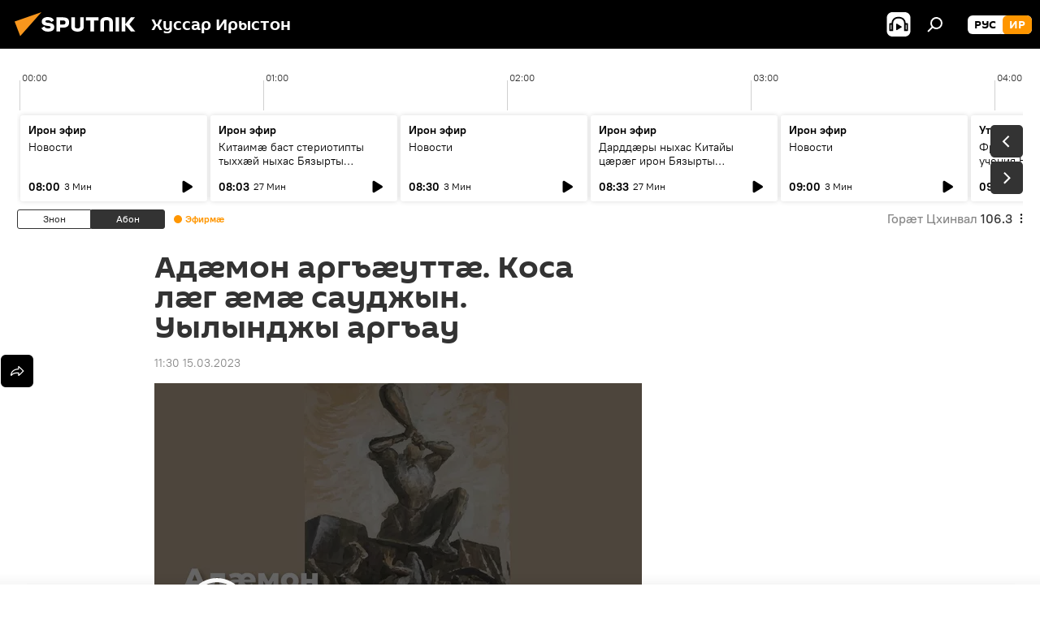

--- FILE ---
content_type: text/html; charset=utf-8
request_url: https://sputnik-ossetia.com/20230315/admon-argutt-kosa-lg-m-saudzhyn-uylyndzhy-argau-21910425.html
body_size: 23473
content:
<!DOCTYPE html><html lang="os" data-lang="oss" data-charset="" dir="ltr"><head prefix="og: http://ogp.me/ns# fb: http://ogp.me/ns/fb# article: http://ogp.me/ns/article#"><title>Адæмон аргъæуттæ. Коса лæг æмæ сауджын. Уылынджы аргъау - 15.03.2023 мӕ, Sputnik Хуссар Ирыстон</title><meta name="description" content='Уыдис иу лæг, Коса, æмæ йын уыдис тынг рæсугъд ус æмæ сауджын лæг алы хатт рæсугъд устытæм хъавыдис. Æрвиты алырдæм адæммæ æмæ сын афтæ: "Иу мин уын ратдзынæн... 15.03.2023 мӕ, Sputnik Хуссар Ирыстон'><meta name="keywords" content="радио иронау , адæмон аргъæуттæ , аудио"><meta http-equiv="X-UA-Compatible" content="IE=edge,chrome=1"><meta http-equiv="Content-Type" content="text/html; charset=utf-8"><meta name="robots" content="index, follow, max-image-preview:large"><meta name="viewport" content="width=device-width, initial-scale=1.0, maximum-scale=1.0, user-scalable=yes"><meta name="HandheldFriendly" content="true"><meta name="MobileOptimzied" content="width"><meta name="referrer" content="always"><meta name="format-detection" content="telephone=no"><meta name="format-detection" content="address=no"><link rel="alternate" type="application/rss+xml" href="https://sputnik-ossetia.com/export/rss2/archive/index.xml"><link rel="canonical" href="https://sputnik-ossetia.com/20230315/admon-argutt-kosa-lg-m-saudzhyn-uylyndzhy-argau-21910425.html"><link rel="preload" as="image" href="https://cdnn1.img.sputnik-ossetia.ru/img/07e7/03/0e/21907961_0:0:1925:1082_1920x0_80_0_0_17d195d03e03500e9aebc9bb7cb330b9.png.webp" imagesrcset="https://cdnn1.img.sputnik-ossetia.ru/img/07e7/03/0e/21907961_0:0:1925:1082_640x0_80_0_0_1f7b559284ef68ff4e972c4479d31ff3.png.webp 640w,https://cdnn1.img.sputnik-ossetia.ru/img/07e7/03/0e/21907961_0:0:1925:1082_1280x0_80_0_0_b2e35edee4bc5c6d88abab33b1144787.png.webp 1280w,https://cdnn1.img.sputnik-ossetia.ru/img/07e7/03/0e/21907961_0:0:1925:1082_1920x0_80_0_0_17d195d03e03500e9aebc9bb7cb330b9.png.webp 1920w"><link rel="preconnect" href="https://cdnn1.img.sputnik-ossetia.ru/images/"><link rel="dns-prefetch" href="https://cdnn1.img.sputnik-ossetia.ru/images/"><link rel="alternate" hreflang="os" href="https://sputnik-ossetia.com/20230315/admon-argutt-kosa-lg-m-saudzhyn-uylyndzhy-argau-21910425.html"><link rel="alternate" hreflang="x-default" href="https://sputnik-ossetia.com/20230315/admon-argutt-kosa-lg-m-saudzhyn-uylyndzhy-argau-21910425.html"><link rel="apple-touch-icon" sizes="57x57" href="https://cdnn1.img.sputnik-ossetia.ru/i/favicon/favicon-57x57.png"><link rel="apple-touch-icon" sizes="60x60" href="https://cdnn1.img.sputnik-ossetia.ru/i/favicon/favicon-60x60.png"><link rel="apple-touch-icon" sizes="72x72" href="https://cdnn1.img.sputnik-ossetia.ru/i/favicon/favicon-72x72.png"><link rel="apple-touch-icon" sizes="76x76" href="https://cdnn1.img.sputnik-ossetia.ru/i/favicon/favicon-76x76.png"><link rel="apple-touch-icon" sizes="114x114" href="https://cdnn1.img.sputnik-ossetia.ru/i/favicon/favicon-114x114.png"><link rel="apple-touch-icon" sizes="120x120" href="https://cdnn1.img.sputnik-ossetia.ru/i/favicon/favicon-120x120.png"><link rel="apple-touch-icon" sizes="144x144" href="https://cdnn1.img.sputnik-ossetia.ru/i/favicon/favicon-144x144.png"><link rel="apple-touch-icon" sizes="152x152" href="https://cdnn1.img.sputnik-ossetia.ru/i/favicon/favicon-152x152.png"><link rel="apple-touch-icon" sizes="180x180" href="https://cdnn1.img.sputnik-ossetia.ru/i/favicon/favicon-180x180.png"><link rel="icon" type="image/png" sizes="192x192" href="https://cdnn1.img.sputnik-ossetia.ru/i/favicon/favicon-192x192.png"><link rel="icon" type="image/png" sizes="32x32" href="https://cdnn1.img.sputnik-ossetia.ru/i/favicon/favicon-32x32.png"><link rel="icon" type="image/png" sizes="96x96" href="https://cdnn1.img.sputnik-ossetia.ru/i/favicon/favicon-96x96.png"><link rel="icon" type="image/png" sizes="16x16" href="https://cdnn1.img.sputnik-ossetia.ru/i/favicon/favicon-16x16.png"><link rel="manifest" href="/project_data/manifest.json?4"><meta name="msapplication-TileColor" content="#F4F4F4"><meta name="msapplication-TileImage" content="https://cdnn1.img.sputnik-ossetia.ru/i/favicon/favicon-144x144.png"><meta name="theme-color" content="#F4F4F4"><link rel="shortcut icon" href="https://cdnn1.img.sputnik-ossetia.ru/i/favicon/favicon.ico"><meta property="fb:app_id" content="553399428195833"><meta name="analytics:lang" content="oss"><meta name="analytics:title" content="Адæмон аргъæуттæ. Коса лæг æмæ сауджын. Уылынджы аргъау - 15.03.2023 мӕ, Sputnik Хуссар Ирыстон"><meta name="analytics:keyw" content="Radio_South_Ossetia, common_admon-argutt-, technical_type_audio"><meta name="analytics:rubric" content=""><meta name="analytics:tags" content="Радио иронау, Адæмон аргъæуттæ, Аудио"><meta name="analytics:site_domain" content="sputnik-ossetia.com"><meta name="analytics:article_id" content="21910425"><meta name="analytics:url" content="https://sputnik-ossetia.com/20230315/admon-argutt-kosa-lg-m-saudzhyn-uylyndzhy-argau-21910425.html"><meta name="analytics:p_ts" content="1678869000"><meta name="analytics:author" content="Sputnik Хуссар Ирыстон"><meta name="analytics:isscroll" content="0"><meta property="og:url" content="https://sputnik-ossetia.com/20230315/admon-argutt-kosa-lg-m-saudzhyn-uylyndzhy-argau-21910425.html"><meta property="og:title" content="Адæмон аргъæуттæ. Коса лæг æмæ сауджын. Уылынджы аргъау"><meta property="og:description" content='Уыдис иу лæг, Коса, æмæ йын уыдис тынг рæсугъд ус æмæ сауджын лæг алы хатт рæсугъд устытæм хъавыдис. Æрвиты алырдæм адæммæ æмæ сын афтæ: "Иу мин уын ратдзынæн æмæ мын æй базонгæ кæнут". Ус ын нæ коммæ кастис: "Æз сывæллæтты хицау дæн æмæ...'><meta property="og:type" content="article"><meta property="og:site_name" content="Sputnik Хуссар Ирыстон"><meta property="og:locale" content="os_OS"><meta property="og:image" content="https://cdnn1.img.sputnik-ossetia.ru/img/07e7/03/0e/21907961_0:0:1925:1082_2072x0_60_0_0_758c4912888fcf9d2d5cd0370ab6232a.png.webp"><meta property="og:image:width" content="2072"><meta name="relap-image" content="https://cdnn1.img.sputnik-ossetia.ru/img/07e7/03/0e/21907961_0:0:1925:1082_2072x0_80_0_0_d2c9c0b0603797cc7f9ba834dfb53dc8.png.webp"><meta name="twitter:card" content="summary_large_image"><meta name="twitter:image" content="https://cdnn1.img.sputnik-ossetia.ru/img/07e7/03/0e/21907961_0:0:1925:1082_2072x0_60_0_0_758c4912888fcf9d2d5cd0370ab6232a.png.webp"><meta property="article:published_time" content="20230315T1130+0300"><meta property="article:author" content="Sputnik Хуссар Ирыстон"><link rel="author" href="https://sputnik-ossetia.com"><meta property="article:section" content="ног хабӕрттӕ"><meta property="article:tag" content="Радио иронау "><meta property="article:tag" content="Адæмон аргъæуттæ "><meta property="article:tag" content="Аудио"><meta name="relap-entity-id" content="21910425"><meta property="og:audio" content="https://nfw.ria.ru/flv/file.aspx?ID=7111785&amp;type=mp3"/><link rel="amphtml" href="https://sputnik-ossetia.com/amp/20230315/admon-argutt-kosa-lg-m-saudzhyn-uylyndzhy-argau-21910425.html"><link rel="preload" as="style" onload="this.onload=null;this.rel='stylesheet'" type="text/css" href="https://cdnn1.img.sputnik-ossetia.ru/css/libs/fonts.min.css?911eb65935"><link rel="stylesheet" type="text/css" href="https://cdnn1.img.sputnik-ossetia.ru/css/common.min.css?9149894256"><link rel="stylesheet" type="text/css" href="https://cdnn1.img.sputnik-ossetia.ru/css/radioschedule.min.css?975ce1b4d"><link rel="stylesheet" type="text/css" href="https://cdnn1.img.sputnik-ossetia.ru/css/article.min.css?913fe17605"><script src="https://cdnn1.img.sputnik-ossetia.ru/min/js/dist/head.js?9c9052ef3"></script><script data-iub-purposes="1">var _paq = _paq || []; (function() {var stackDomain = window.location.hostname.split('.').reverse();var domain = stackDomain[1] + '.' + stackDomain[0];_paq.push(['setCDNMask', new RegExp('cdn(\\w+).img.'+domain)]); _paq.push(['setSiteId', 'sputnik_os']); _paq.push(['trackPageView']); _paq.push(['enableLinkTracking']); var d=document, g=d.createElement('script'), s=d.getElementsByTagName('script')[0]; g.type='text/javascript'; g.defer=true; g.async=true; g.src='//a.sputniknews.com/js/sputnik.js'; s.parentNode.insertBefore(g,s); } )();</script>
            
                <!-- Matomo Tag Manager -->
                <script>
                    var _mtm = window._mtm = window._mtm || [];
                    _mtm.push({'mtm.startTime': (new Date().getTime()), 'event': 'mtm.Start'});
                    var d=document, g=d.createElement('script'), s=d.getElementsByTagName('script')[0];
                    g.async=true; g.src='https://mtm.ria.ru/container_xYdyY6VS.js'; s.parentNode.insertBefore(g,s);
                </script>
                <!-- End Matomo Tag Manager -->
            
        <script type="text/javascript" src="https://cdnn1.img.sputnik-ossetia.ru/min/js/libs/banners/adfx.loader.bind.js?98d724fe2"></script><script>
                (window.yaContextCb = window.yaContextCb || []).push(() => {
                    replaceOriginalAdFoxMethods();
                    window.Ya.adfoxCode.hbCallbacks = window.Ya.adfoxCode.hbCallbacks || [];
                })
            </script><!--В <head> сайта один раз добавьте код загрузчика-->
<script>window.yaContextCb = window.yaContextCb || []</script>
<script src="https://yandex.ru/ads/system/context.js" async></script><script>var endlessScrollFirst = 21910425; var endlessScrollUrl = '/services/article/infinity/'; var endlessScrollAlgorithm = ''; var endlessScrollQueue = [37028440,37020373,37022665,37018413,37008051,37018157,37007931,36994314,37001355,37001834,37000567,37000335,37001227,36994003,36993879];</script><script>var endlessScrollFirst = 21910425; var endlessScrollUrl = '/services/article/infinity/'; var endlessScrollAlgorithm = ''; var endlessScrollQueue = [37028440,37020373,37022665,37018413,37008051,37018157,37007931,36994314,37001355,37001834,37000567,37000335,37001227,36994003,36993879];</script></head><body id="body" data-ab="a" data-emoji="0" class="site_os m-page-article "><div class="schema_org" itemscope="itemscope" itemtype="https://schema.org/WebSite"><meta itemprop="name" content="Sputnik Хуссар Ирыстон"><meta itemprop="alternateName" content="Sputnik Хуссар Ирыстон"><meta itemprop="description" content="Бӕстӕ ӕмӕ дунейы раст ӕмӕ оперативон хабӕртты тыххӕй"><a itemprop="url" href="https://sputnik-ossetia.com" title="Sputnik Хуссар Ирыстон"> </a><meta itemprop="image" content="https://sputnik-ossetia.com/i/logo/logo.png"></div><ul class="schema_org" itemscope="itemscope" itemtype="http://schema.org/BreadcrumbList"><li itemprop="itemListElement" itemscope="itemscope" itemtype="http://schema.org/ListItem"><meta itemprop="name" content="Sputnik Хуссар Ирыстон"><meta itemprop="position" content="1"><meta itemprop="item" content="https://sputnik-ossetia.com"><a itemprop="url" href="https://sputnik-ossetia.com" title="Sputnik Хуссар Ирыстон"> </a></li><li itemprop="itemListElement" itemscope="itemscope" itemtype="http://schema.org/ListItem"><meta itemprop="name" content="ног хабӕрттӕ"><meta itemprop="position" content="2"><meta itemprop="item" content="https://sputnik-ossetia.com/20230315/"><a itemprop="url" href="https://sputnik-ossetia.com/20230315/" title="ног хабӕрттӕ"> </a></li><li itemprop="itemListElement" itemscope="itemscope" itemtype="http://schema.org/ListItem"><meta itemprop="name" content="Адæмон аргъæуттæ. Коса лæг æмæ сауджын. Уылынджы аргъау"><meta itemprop="position" content="3"><meta itemprop="item" content="https://sputnik-ossetia.com/20230315/admon-argutt-kosa-lg-m-saudzhyn-uylyndzhy-argau-21910425.html"><a itemprop="url" href="https://sputnik-ossetia.com/20230315/admon-argutt-kosa-lg-m-saudzhyn-uylyndzhy-argau-21910425.html" title="Адæмон аргъæуттæ. Коса лæг æмæ сауджын. Уылынджы аргъау"> </a></li></ul><div class="container"><div class="banner m-before-header m-article-desktop" data-position="article_desktop_header" data-infinity="1"><aside class="banner__content"><iframe class="relap-runtime-iframe" style="position:absolute;top:-9999px;left:-9999px;visibility:hidden;" srcdoc="<script src='https://relap.io/v7/relap.js' data-relap-token='HvaPHeJmpVila25r'></script>"></iframe>

<!--AdFox START-->
<!--riaru-->
<!--Площадка: sputnik-ossetia.ru / * / *-->
<!--Тип баннера: 100%x-->
<!--Расположение: 39223_n-bn23-х120-desk-->
<div id="adfox_163525042742122111_1"></div>
<script>
    window.yaContextCb.push(()=>{
        Ya.adfoxCode.create({
            ownerId: 249922,
            containerId: 'adfox_163525042742122111_1',
            params: {
                pp: 'btpg',
                ps: 'ckbi',
                p2: 'fluh',
                puid1: '',
                puid2: '',
                puid3: '',
                puid4: 'Radio_South_Ossetia:common_admon-argutt-:technical_type_audio',
                puid5: ''
            }
        })
    })
</script></aside></div><div class="banner m-before-header m-article-mobile" data-position="article_mobile_header" data-infinity="1"><aside class="banner__content"><!--AdFox START-->
<!--riaru-->
<!--Площадка: sputnik-ossetia.ru / * / *-->
<!--Тип баннера: 100%x-->
<!--Расположение: 39228_n-bn28-х100-mob-->
<div id="adfox_163525067294661621_1"></div>
<script>
    window.yaContextCb.push(()=>{
        Ya.adfoxCode.create({
            ownerId: 249922,
            containerId: 'adfox_163525067294661621_1',
            params: {
                pp: 'btpi',
                ps: 'ckbi',
                p2: 'fluh',
                puid1: '',
                puid2: '',
                puid3: '',
                puid4: 'Radio_South_Ossetia:common_admon-argutt-:technical_type_audio',
                puid5: ''
            }
        })
    })
</script></aside></div></div><div class="page" id="page"><div id="alerts"><script type="text/template" id="alertAfterRegisterTemplate">
                    
                        <div class="auth-alert m-hidden" id="alertAfterRegister">
                            <div class="auth-alert__text">
                                <%- data.success_title %> <br />
                                <%- data.success_email_1 %>
                                <span class="m-email"></span>
                                <%- data.success_email_2 %>
                            </div>
                            <div class="auth-alert__btn">
                                <button class="form__btn m-min m-black confirmEmail">
                                    <%- data.send %>
                                </button>
                            </div>
                        </div>
                    
                </script><script type="text/template" id="alertAfterRegisterNotifyTemplate">
                    
                        <div class="auth-alert" id="alertAfterRegisterNotify">
                            <div class="auth-alert__text">
                                <%- data.golink_1 %>
                                <span class="m-email">
                                    <%- user.mail %>
                                </span>
                                <%- data.golink_2 %>
                            </div>
                            <% if (user.registerConfirmCount <= 2 ) {%>
                                <div class="auth-alert__btn">
                                    <button class="form__btn m-min m-black confirmEmail">
                                        <%- data.send %>
                                    </button>
                                </div>
                            <% } %>
                        </div>
                    
                </script></div><div class="anchor" id="anchor"><div class="header " id="header"><div class="m-relative"><div class="container m-header"><div class="header__wrap"><div class="header__name"><div class="header__logo"><a href="/" title="Sputnik Хуссар Ирыстон"><svg xmlns="http://www.w3.org/2000/svg" width="176" height="44" viewBox="0 0 176 44" fill="none"><path class="chunk_1" fill-rule="evenodd" clip-rule="evenodd" d="M45.8073 18.3817C45.8073 19.5397 47.1661 19.8409 49.3281 20.0417C54.1074 20.4946 56.8251 21.9539 56.8461 25.3743C56.8461 28.7457 54.2802 30.9568 48.9989 30.9568C44.773 30.9568 42.1067 29.1496 41 26.5814L44.4695 24.5688C45.3754 25.9277 46.5334 27.0343 49.4005 27.0343C51.3127 27.0343 52.319 26.4296 52.319 25.5751C52.319 24.5665 51.6139 24.2163 48.3942 23.866C43.7037 23.3617 41.3899 22.0029 41.3899 18.5824C41.3899 15.9675 43.3511 13 48.9359 13C52.9611 13 55.6274 14.8095 56.4305 17.1746L53.1105 19.1358C53.0877 19.1012 53.0646 19.0657 53.041 19.0295C52.4828 18.1733 51.6672 16.9224 48.6744 16.9224C46.914 16.9224 45.8073 17.4758 45.8073 18.3817ZM67.4834 13.3526H59.5918V30.707H64.0279V26.0794H67.4484C72.1179 26.0794 75.0948 24.319 75.0948 19.6401C75.0854 15.3138 72.6199 13.3526 67.4834 13.3526ZM67.4834 22.206H64.0186V17.226H67.4834C69.8975 17.226 70.654 18.0291 70.654 19.6891C70.6587 21.6527 69.6524 22.206 67.4834 22.206ZM88.6994 24.7206C88.6994 26.2289 87.4924 27.0857 85.3794 27.0857C83.3178 27.0857 82.1597 26.2289 82.1597 24.7206V13.3526H77.7236V25.0264C77.7236 28.6477 80.7425 30.9615 85.4704 30.9615C89.9999 30.9615 93.1168 28.8601 93.1168 25.0264V13.3526H88.6808L88.6994 24.7206ZM136.583 13.3526H132.159V30.7023H136.583V13.3526ZM156.097 13.3526L149.215 21.9235L156.45 30.707H151.066L144.276 22.4559V30.707H139.85V13.3526H144.276V21.8021L151.066 13.3526H156.097ZM95.6874 17.226H101.221V30.707H105.648V17.226H111.181V13.3526H95.6874V17.226ZM113.49 18.7342C113.49 15.2134 116.458 13 121.085 13C125.715 13 128.888 15.0616 128.902 18.7342V30.707H124.466V18.935C124.466 17.6789 123.259 16.8734 121.146 16.8734C119.094 16.8734 117.926 17.6789 117.926 18.935V30.707H113.49V18.7342Z" fill="white"></path><path class="chunk_2" d="M41 7L14.8979 36.5862L8 18.431L41 7Z" fill="#F8961D"></path></svg></a></div><div class="header__project"><span class="header__project-title">Хуссар Ирыстон</span></div></div><div class="header__controls" data-nosnippet=""><div class="share m-header" data-id="21910425" data-url="https://sputnik-ossetia.com/20230315/admon-argutt-kosa-lg-m-saudzhyn-uylyndzhy-argau-21910425.html" data-title="Адæмон аргъæуттæ. Коса лæг æмæ сауджын. Уылынджы аргъау"></div><div class="header__menu"><span class="header__menu-item header__menu-item-radioButton" id="radioButton" data-stream="https://nfw.ria.ru/flv/audio.aspx?ID=2389730&amp;type=mp3"><svg class="svg-icon"><use xmlns:xlink="http://www.w3.org/1999/xlink" xlink:href="/i/sprites/package/inline.svg?63#radio2"></use></svg></span><span class="header__menu-item" data-modal-open="search"><svg class="svg-icon"><use xmlns:xlink="http://www.w3.org/1999/xlink" xlink:href="/i/sprites/package/inline.svg?63#search"></use></svg></span></div><div class="switcher m-double"><div class="switcher__label"><span class="switcher__title">ир</span><span class="switcher__icon"><svg class="svg-icon"><use xmlns:xlink="http://www.w3.org/1999/xlink" xlink:href="/i/sprites/package/inline.svg?63#arrowDown"></use></svg></span></div><div class="switcher__dropdown"><div translate="no" class="notranslate"><div class="switcher__list"><a href="https://sputnik-ossetia.ru/" class="switcher__link"><span class="switcher__project">Sputnik Южная Осетия</span><span class="switcher__abbr" data-abbr="рус">рус</span></a><a href="https://sputnik-ossetia.com/" class="switcher__link m-selected"><span class="switcher__project">Sputnik Хуссар Ирыстон</span><span class="switcher__abbr" data-abbr="ир">ир</span><i class="switcher__accept"><svg class="svg-icon"><use xmlns:xlink="http://www.w3.org/1999/xlink" xlink:href="/i/sprites/package/inline.svg?63#ok"></use></svg></i></a></div></div></div></div></div></div></div></div></div></div><script>var GLOBAL = GLOBAL || {}; GLOBAL.translate = {}; GLOBAL.rtl = 0; GLOBAL.lang = "oss"; GLOBAL.design = "os"; GLOBAL.charset = ""; GLOBAL.project = "sputnik_os"; GLOBAL.htmlCache = 1; GLOBAL.translate.search = {}; GLOBAL.translate.search.notFound = "Ницы ссардтам"; GLOBAL.translate.search.stringLenght = "Фылдӕр дамгъӕтӕ бафтаут бацагурынӕн"; GLOBAL.www = "https://sputnik-ossetia.com"; GLOBAL.seo = {}; GLOBAL.seo.title = ""; GLOBAL.seo.keywords = ""; GLOBAL.seo.description = ""; GLOBAL.sock = {}; GLOBAL.sock.server = "https://cm.sputniknews.com/chat"; GLOBAL.sock.lang = "oss"; GLOBAL.sock.project = "sputnik_os"; GLOBAL.social = {}; GLOBAL.social.fbID = "553399428195833"; GLOBAL.share = [ { name: 'vk', mobile: false },{ name: 'odnoklassniki', mobile: false },{ name: 'telegram', mobile: false },{ name: 'messenger', mobile: true },{ name: 'twitter', mobile: false } ]; GLOBAL.csrf_token = ''; GLOBAL.search = {}; GLOBAL.auth = {}; GLOBAL.auth.status = 'error'; GLOBAL.auth.provider = ''; GLOBAL.auth.twitter = '/id/twitter/request/'; GLOBAL.auth.facebook = '/id/facebook/request/'; GLOBAL.auth.vkontakte = '/id/vkontakte/request/'; GLOBAL.auth.google = '/id/google/request/'; GLOBAL.auth.ok = '/id/ok/request/'; GLOBAL.auth.apple = '/id/apple/request/'; GLOBAL.auth.moderator = ''; GLOBAL.user = {}; GLOBAL.user.id = ""; GLOBAL.user.emailActive = ""; GLOBAL.user.registerConfirmCount = 0; GLOBAL.article = GLOBAL.article || {}; GLOBAL.article.id = 21910425; GLOBAL.article.chat_expired = !!1; GLOBAL.chat = GLOBAL.chat || {}; GLOBAL.chat.show = !!1; GLOBAL.locale = {"convertDate":{"yesterday":"\u0417\u043d\u043e\u043d","hours":{"nominative":"%{s} \u043c\u0438\u043d\u0443\u0442\u0443 \u043d\u0430\u0437\u0430\u0434","genitive":"%{s} \u043c\u0438\u043d\u0443\u0442\u044b \u043d\u0430\u0437\u0430\u0434"},"minutes":{"nominative":"%{s} \u0447\u0430\u0441 \u043d\u0430\u0437\u0430\u0434","genitive":"%{s} \u0447\u0430\u0441\u0430 \u043d\u0430\u0437\u0430\u0434"}},"js_templates":{"unread":"\u041d\u0435\u043f\u0440\u043e\u0447\u0438\u0442\u0430\u043d\u043d\u044b\u0435","you":"\u0412\u044b","author":"\u0430\u0432\u0442\u043e\u0440","report":"\u041f\u043e\u0436\u0430\u043b\u043e\u0432\u0430\u0442\u044c\u0441\u044f","reply":"\u041e\u0442\u0432\u0435\u0442\u0438\u0442\u044c","block":"\u0417\u0430\u0431\u043b\u043e\u043a\u0438\u0440\u043e\u0432\u0430\u0442\u044c","remove":"\u0423\u0434\u0430\u043b\u0438\u0442\u044c","closeall":"\u0417\u0430\u043a\u0440\u044b\u0442\u044c \u0432\u0441\u0435","notifications":"Notificaciones","disable_twelve":"\u041e\u0442\u043a\u043b\u044e\u0447\u0438\u0442\u044c \u043d\u0430 12 \u0447\u0430\u0441\u043e\u0432","new_message":"\u041d\u043e\u0432\u043e\u0435 \u0441\u043e\u043e\u0431\u0449\u0435\u043d\u0438\u0435 \u043e\u0442 sputniknews.ru","acc_block":"\u0412\u0430\u0448 \u0430\u043a\u043a\u0430\u0443\u043d\u0442 \u0437\u0430\u0431\u043b\u043e\u043a\u0438\u0440\u043e\u0432\u0430\u043d \u0430\u0434\u043c\u0438\u043d\u0438\u0441\u0442\u0440\u0430\u0442\u043e\u0440\u043e\u043c \u0441\u0430\u0439\u0442\u0430","acc_unblock":"\u0412\u0430\u0448 \u0430\u043a\u043a\u0430\u0443\u043d\u0442 \u0440\u0430\u0437\u0431\u043b\u043e\u043a\u0438\u0440\u043e\u0432\u0430\u043d \u0430\u0434\u043c\u0438\u043d\u0438\u0441\u0442\u0440\u0430\u0442\u043e\u0440\u043e\u043c \u0441\u0430\u0439\u0442\u0430","you_subscribe_1":"\u0412\u044b \u043f\u043e\u0434\u043f\u0438\u0441\u0430\u043d\u044b \u043d\u0430 \u0442\u0435\u043c\u0443 ","you_subscribe_2":"\u0423\u043f\u0440\u0430\u0432\u043b\u044f\u0442\u044c \u0441\u0432\u043e\u0438\u043c\u0438 \u043f\u043e\u0434\u043f\u0438\u0441\u043a\u0430\u043c\u0438 \u0432\u044b \u043c\u043e\u0436\u0435\u0442\u0435 \u0432 \u043b\u0438\u0447\u043d\u043e\u043c \u043a\u0430\u0431\u0438\u043d\u0435\u0442\u0435","you_received_warning_1":"\u0412\u044b \u043f\u043e\u043b\u0443\u0447\u0438\u043b\u0438 ","you_received_warning_2":" \u043f\u0440\u0435\u0434\u0443\u043f\u0440\u0435\u0436\u0434\u0435\u043d\u0438\u0435. \u0423\u0432\u0430\u0436\u0430\u0439\u0442\u0435 \u0434\u0440\u0443\u0433\u0438\u0445 \u0443\u0447\u0430\u0441\u0442\u043d\u0438\u043a\u043e\u0432 \u0438 \u043d\u0435 \u043d\u0430\u0440\u0443\u0448\u0430\u0439\u0442\u0435 \u043f\u0440\u0430\u0432\u0438\u043b\u0430 \u043a\u043e\u043c\u043c\u0435\u043d\u0442\u0438\u0440\u043e\u0432\u0430\u043d\u0438\u044f. \u041f\u043e\u0441\u043b\u0435 \u0442\u0440\u0435\u0442\u044c\u0435\u0433\u043e \u043d\u0430\u0440\u0443\u0448\u0435\u043d\u0438\u044f \u0432\u044b \u0431\u0443\u0434\u0435\u0442\u0435 \u0437\u0430\u0431\u043b\u043e\u043a\u0438\u0440\u043e\u0432\u0430\u043d\u044b \u043d\u0430 12 \u0447\u0430\u0441\u043e\u0432.","block_time":"\u0421\u0440\u043e\u043a \u0431\u043b\u043e\u043a\u0438\u0440\u043e\u0432\u043a\u0438: ","hours":" \u0447\u0430\u0441\u043e\u0432","forever":"\u043d\u0430\u0432\u0441\u0435\u0433\u0434\u0430","feedback":"\u0421\u0432\u044f\u0437\u0430\u0442\u044c\u0441\u044f","my_subscriptions":"\u041c\u043e\u0438 \u043f\u043e\u0434\u043f\u0438\u0441\u043a\u0438","rules":"\u041f\u0440\u0430\u0432\u0438\u043b\u0430 \u043a\u043e\u043c\u043c\u0435\u043d\u0442\u0438\u0440\u043e\u0432\u0430\u043d\u0438\u044f \u043c\u0430\u0442\u0435\u0440\u0438\u0430\u043b\u043e\u0432","chat":"\u0427\u0430\u0442: ","chat_new_messages":"\u041d\u043e\u0432\u044b\u0435 \u0441\u043e\u043e\u0431\u0449\u0435\u043d\u0438\u044f \u0432 \u0447\u0430\u0442\u0435","chat_moder_remove_1":"\u0412\u0430\u0448\u0435 \u0441\u043e\u043e\u0431\u0449\u0435\u043d\u0438\u0435 ","chat_moder_remove_2":" \u0431\u044b\u043b\u043e \u0443\u0434\u0430\u043b\u0435\u043d\u043e \u0430\u0434\u043c\u0438\u043d\u0438\u0441\u0442\u0440\u0430\u0442\u043e\u0440\u043e\u043c","chat_close_time_1":"\u0412 \u0447\u0430\u0442\u0435 \u043d\u0438\u043a\u0442\u043e \u043d\u0435 \u043f\u0438\u0441\u0430\u043b \u0431\u043e\u043b\u044c\u0448\u0435 12 \u0447\u0430\u0441\u043e\u0432, \u043e\u043d \u0437\u0430\u043a\u0440\u043e\u0435\u0442\u0441\u044f \u0447\u0435\u0440\u0435\u0437 ","chat_close_time_2":" \u0447\u0430\u0441\u043e\u0432","chat_new_emoji_1":"\u041d\u043e\u0432\u044b\u0435 \u0440\u0435\u0430\u043a\u0446\u0438\u0438 ","chat_new_emoji_2":" \u0432\u0430\u0448\u0435\u043c\u0443 \u0441\u043e\u043e\u0431\u0449\u0435\u043d\u0438\u044e ","chat_message_reply_1":"\u041d\u0430 \u0432\u0430\u0448 \u043a\u043e\u043c\u043c\u0435\u043d\u0442\u0430\u0440\u0438\u0439 ","chat_message_reply_2":" \u043e\u0442\u0432\u0435\u0442\u0438\u043b \u043f\u043e\u043b\u044c\u0437\u043e\u0432\u0430\u0442\u0435\u043b\u044c ","chat_verify_message":"\n \u0421\u043f\u0430\u0441\u0438\u0431\u043e! \u0412\u0430\u0448\u0435 \u0441\u043e\u043e\u0431\u0449\u0435\u043d\u0438\u0435 \u0431\u0443\u0434\u0435\u0442 \u043e\u043f\u0443\u0431\u043b\u0438\u043a\u043e\u0432\u0430\u043d\u043e \u043f\u043e\u0441\u043b\u0435 \u043f\u0440\u043e\u0432\u0435\u0440\u043a\u0438 \u043c\u043e\u0434\u0435\u0440\u0430\u0442\u043e\u0440\u0430\u043c\u0438 \u0441\u0430\u0439\u0442\u0430.\n ","emoji_1":"\u041d\u0440\u0430\u0432\u0438\u0442\u0441\u044f","emoji_2":"\u0425\u0430-\u0425\u0430","emoji_3":"\u0423\u0434\u0438\u0432\u0438\u0442\u0435\u043b\u044c\u043d\u043e","emoji_4":"\u0413\u0440\u0443\u0441\u0442\u043d\u043e","emoji_5":"\u0412\u043e\u0437\u043c\u0443\u0442\u0438\u0442\u0435\u043b\u044c\u043d\u043e","emoji_6":"\u041d\u0435 \u043d\u0440\u0430\u0432\u0438\u0442\u0441\u044f","site_subscribe_podcast":{"success":"\u0421\u043f\u0430\u0441\u0438\u0431\u043e, \u0432\u044b \u043f\u043e\u0434\u043f\u0438\u0441\u0430\u043d\u044b \u043d\u0430 \u0440\u0430\u0441\u0441\u044b\u043b\u043a\u0443! \u041d\u0430\u0441\u0442\u0440\u043e\u0438\u0442\u044c \u0438\u043b\u0438 \u043e\u0442\u043c\u0435\u043d\u0438\u0442\u044c \u043f\u043e\u0434\u043f\u0438\u0441\u043a\u0443 \u043c\u043e\u0436\u043d\u043e \u0432 \u043b\u0438\u0447\u043d\u043e\u043c \u043a\u0430\u0431\u0438\u043d\u0435\u0442\u0435","subscribed":"\u0412\u044b \u0443\u0436\u0435 \u043f\u043e\u0434\u043f\u0438\u0441\u0430\u043d\u044b \u043d\u0430 \u044d\u0442\u0443 \u0440\u0430\u0441\u0441\u044b\u043b\u043a\u0443","error":"\u041f\u0440\u043e\u0438\u0437\u043e\u0448\u043b\u0430 \u043d\u0435\u043f\u0440\u0435\u0434\u0432\u0438\u0434\u0435\u043d\u043d\u0430\u044f \u043e\u0448\u0438\u0431\u043a\u0430. \u041f\u043e\u0436\u0430\u043b\u0443\u0439\u0441\u0442\u0430, \u043f\u043e\u0432\u0442\u043e\u0440\u0438\u0442\u0435 \u043f\u043e\u043f\u044b\u0442\u043a\u0443 \u043f\u043e\u0437\u0436\u0435"},"radioschedule":{"live":"\u042d\u0444\u0438\u0440","minute":" \u041c\u0438\u043d"}},"smartcaptcha":{"site_key":"ysc1_Zf0zfLRI3tRHYHJpbX6EjjBcG1AhG9LV0dmZQfJu8ba04c1b"}}; GLOBAL = {...GLOBAL, ...{"subscribe":{"@attributes":{"ratio":"0.2"},"email":"\u041d\u044b\u0444\u0444\u044b\u0441\u0441\u0443\u0442","button":"\u0411\u0430\u0444\u044b\u0441\u0441\u044b\u043d","send":"\u0411\u0443\u0437\u043d\u044b\u0433, \u0430\u0440\u0432\u044b\u0441\u0442\u0430\u043c \u0443\u044b\u043d \u0444\u044b\u0441\u0442\u04d5\u0433 \u0434\u04d5\u043d\u0446\u04d5\u0433\u0438\u043c\u04d5","subscribe":"\u0411\u0443\u0437\u043d\u044b\u0433, \u0441\u044b\u043c\u0430\u0445 \u0440\u0430\u0444\u044b\u0441\u0442\u0430\u0442 ","confirm":"\u0421\u044b\u043c\u0430\u0445 \u0440\u0430\u0437\u0434\u04d5\u0440 \u0440\u0430\u0444\u044b\u0441\u0442\u0430\u0442 \u0430\u0446\u044b \u0430\u0440\u0432\u044b\u0441\u0442\u044b\u0442\u04d5","registration":{"@attributes":{"button":"\u0417\u0430\u0440\u0435\u0433\u0438\u0441\u0442\u0440\u0438\u0440\u043e\u0432\u0430\u0442\u044c\u0441\u044f","ratio":"0.1"}},"social":{"@attributes":{"count":"6","ratio":"0.7"},"comment":[{},{},{},{}],"item":[{"@attributes":{"type":"vk","title":"vkontakte","url":"https:\/\/vk.ru\/public95837632"}},{"@attributes":{"type":"ok","title":"odnoklassniki","url":"https:\/\/ok.ru\/group\/52824727486552","ratio":"0.125"}},{"@attributes":{"type":"tg","title":"telegram","url":"https:\/\/t.me\/sputnikossetia","ratio":"0.125"}}]}}}}; GLOBAL.js = {}; GLOBAL.js.videoplayer = "https://cdnn1.img.sputnik-ossetia.ru/min/js/dist/videoplayer.js?9651130d6"; GLOBAL.userpic = "/userpic/"; GLOBAL.gmt = ""; GLOBAL.tz = "+0300"; GLOBAL.projectList = [ { title: 'ӕхсӕнадӕмон', country: [ { title: 'Англисаг', url: 'https://sputnikglobe.com', flag: 'flags-INT', lang: 'International', lang2: 'English' }, ] }, { title: 'ӕввахс скӕсӕн', country: [ { title: 'Арабаг', url: 'https://sarabic.ae/', flag: 'flags-INT', lang: 'Sputnik عربي', lang2: 'Arabic' }, { title: 'Туркаг', url: 'https://anlatilaninotesi.com.tr/', flag: 'flags-TUR', lang: 'Türkiye', lang2: 'Türkçe' }, { title: 'Фарси', url: 'https://spnfa.ir/', flag: 'flags-INT', lang: 'Sputnik ایران', lang2: 'Persian' }, { title: 'Дари', url: 'https://sputnik.af/', flag: 'flags-INT', lang: 'Sputnik افغانستان', lang2: 'Dari' }, ] }, { title: 'Латинаг Америкæ', country: [ { title: 'Испайнаг', url: 'https://noticiaslatam.lat/', flag: 'flags-INT', lang: 'Mundo', lang2: 'Español' }, { title: 'Пуртугалийаг', url: 'https://noticiabrasil.net.br/', flag: 'flags-BRA', lang: 'Brasil', lang2: 'Português' }, ] }, { title: 'Хуссар Ази', country: [ { title: 'Хинди', url: 'https://hindi.sputniknews.in', flag: 'flags-IND', lang: 'भारत', lang2: 'हिंदी' }, { title: 'Англисаг', url: 'https://sputniknews.in', flag: 'flags-IND', lang: 'India', lang2: 'English' }, ] }, { title: 'Скӕсӕйнаг ӕмӕ Хуссар-Скӕсӕйнаг Ази', country: [ { title: 'Вьетнамаг', url: 'https://kevesko.vn/', flag: 'flags-VNM', lang: 'Việt Nam', lang2: 'Tiếng Việt' }, { title: 'Япойнаг', url: 'https://sputniknews.jp/', flag: 'flags-JPN', lang: '日本', lang2: '日本語' }, { title: 'Китайаг', url: 'https://sputniknews.cn/', flag: 'flags-CHN', lang: '中国', lang2: '中文' }, ] }, { title: 'Централон Ази', country: [ { title: 'Казахаг', url: 'https://sputnik.kz/', flag: 'flags-KAZ', lang: 'Қазақстан', lang2: 'Қазақ тілі' }, { title: 'Киргизийаг', url: 'https://sputnik.kg/', flag: 'flags-KGZ', lang: 'Кыргызстан', lang2: 'Кыргызча' }, { title: 'Узбекаг', url: 'https://oz.sputniknews.uz/', flag: 'flags-UZB', lang: 'Oʻzbekiston', lang2: 'Ўзбекча' }, { title: 'Таджикаг', url: 'https://sputnik.tj/', flag: 'flags-TJK', lang: 'Тоҷикистон', lang2: 'Тоҷикӣ' }, ] }, { title: 'Африкæ', country: [ { title: 'Французаг', url: 'https://fr.sputniknews.africa/', flag: 'flags-INT', lang: 'Afrique', lang2: 'Français' }, { title: 'Англисаг', url: 'https://en.sputniknews.africa', flag: 'flags-INT', lang: 'Africa', lang2: 'English' }, ] }, { title: 'Фӕскавказ', country: [ { title: 'Сомихаг', url: 'https://arm.sputniknews.ru/', flag: 'flags-ARM', lang: 'Արմենիա', lang2: 'Հայերեն' }, { title: 'Абхазаг', url: 'https://sputnik-abkhazia.info/', flag: 'flags-ABH', lang: 'Аҧсны', lang2: 'Аҧсышәала' }, { title: 'Ирон', url: 'https://sputnik-ossetia.com/', flag: 'flags-OST', lang: 'Хуссар Ирыстон', lang2: 'Иронау' }, { title: 'Азербайджанаг', url: 'https://sputnik.az/', flag: 'flags-AZE', lang: 'Azərbaycan', lang2: 'Аzərbaycanca' }, ] }, { title: 'Европӕ', country: [ { title: 'Сербаг', url: 'https://sputnikportal.rs/', flag: 'flags-SRB', lang: 'Србиjа', lang2: 'Српски' }, { title: 'Уырыссаг', url: 'https://lv.sputniknews.ru/', flag: 'flags-LVA', lang: 'Latvija', lang2: 'Русский' }, { title: 'Уырыссаг', url: 'https://lt.sputniknews.ru/', flag: 'flags-LTU', lang: 'Lietuva', lang2: 'Русский' }, { title: 'Молдаваг', url: 'https://md.sputniknews.com/', flag: 'flags-MDA', lang: 'Moldova', lang2: 'Moldovenească' }, { title: 'Белоруссаг', url: 'https://bel.sputnik.by/', flag: 'flags-BLR', lang: 'Беларусь', lang2: 'Беларускi' } ] }, ];</script><div class="wrapper" id="endless" data-infinity-max-count="2"><div class="radioschedule"><div class="radioschedule__inner"><div class="radioschedule__time"><div class="radioschedule__time-scroll"><div class="radioschedule__time-list"><div class="radioschedule__time-day"><div class="radioschedule__time-line-item" style="left: 0px;">00:00</div><div class="radioschedule__time-line-item" style="left: 300px;">01:00</div><div class="radioschedule__time-line-item" style="left: 600px;">02:00</div><div class="radioschedule__time-line-item" style="left: 900px;">03:00</div><div class="radioschedule__time-line-item" style="left: 1200px;">04:00</div><div class="radioschedule__time-line-item" style="left: 1500px;">05:00</div><div class="radioschedule__time-line-item" style="left: 1800px;">06:00</div><div class="radioschedule__time-line-item" style="left: 2100px;">07:00</div><div class="radioschedule__time-line-item" style="left: 2400px;">08:00</div><div class="radioschedule__time-line-item" style="left: 2700px;">09:00</div><div class="radioschedule__time-line-item" style="left: 3000px;">10:00</div><div class="radioschedule__time-line-item" style="left: 3300px;">11:00</div><div class="radioschedule__time-line-item" style="left: 3600px;">12:00</div><div class="radioschedule__time-line-item" style="left: 3900px;">13:00</div><div class="radioschedule__time-line-item" style="left: 4200px;">14:00</div><div class="radioschedule__time-line-item" style="left: 4500px;">15:00</div><div class="radioschedule__time-line-item" style="left: 4800px;">16:00</div><div class="radioschedule__time-line-item" style="left: 5100px;">17:00</div><div class="radioschedule__time-line-item" style="left: 5400px;">18:00</div><div class="radioschedule__time-line-item" style="left: 5700px;">19:00</div><div class="radioschedule__time-line-item" style="left: 6000px;">20:00</div><div class="radioschedule__time-line-item" style="left: 6300px;">21:00</div><div class="radioschedule__time-line-item" style="left: 6600px;">22:00</div><div class="radioschedule__time-line-item" style="left: 6900px;">23:00</div><div class="radioschedule__time-list-item" data-pos="8" data-start="1769058000" data-end="1769058180" style="left: 2400.00583333333px; width: 15.7444166666667px"></div><div class="radioschedule__time-list-item" data-pos="8" data-start="1769058180" data-end="1769059800" style="left: 2416.74216666667px; width: 132.261416666667px"></div><div class="radioschedule__time-list-item" data-pos="8" data-start="1769059800" data-end="1769059980" style="left: 2550.00466666667px; width: 15.7444166666667px"></div><div class="radioschedule__time-list-item" data-pos="8" data-start="1769059980" data-end="1769061600" style="left: 2566.74883333333px; width: 132.261416666667px"></div><div class="radioschedule__time-list-item" data-pos="9" data-start="1769061600" data-end="1769061900" style="left: 2699.99308333333px; width: 15.7444166666667px"></div><div class="radioschedule__time-list-item" data-pos="9" data-start="1769061900" data-end="1769062860" style="left: 2723.62983333333px; width: 77.6285px"></div><div class="radioschedule__time-list-item" data-pos="9" data-start="1769062860" data-end="1769063460" style="left: 2803.20033333333px; width: 49.2558333333333px"></div><div class="radioschedule__time-list-item" data-pos="9" data-start="1769063460" data-end="1769063640" style="left: 2855.51758333333px; width: 15.7444166666667px"></div><div class="radioschedule__time-list-item" data-pos="9" data-start="1769063640" data-end="1769072400" style="left: 2872.25475px; width: 124.968916666667px"></div><div class="radioschedule__time-list-item" data-pos="12" data-start="1769072400" data-end="1769073060" style="left: 3600.00583333333px; width: 15.4484166666667px"></div><div class="radioschedule__time-list-item" data-pos="12" data-start="1769073060" data-end="1769073420" style="left: 3655.96383333333px; width: 19.4015833333333px"></div><div class="radioschedule__time-list-item" data-pos="12" data-start="1769073420" data-end="1769074200" style="left: 3686.40633333333px; width: 55.7379166666667px"></div><div class="radioschedule__time-list-item" data-pos="12" data-start="1769074200" data-end="1769074440" style="left: 3749.9985px; width: 15.4484166666667px"></div><div class="radioschedule__time-list-item" data-pos="12" data-start="1769074440" data-end="1769075400" style="left: 3767.71658333333px; width: 73.7124166666667px"></div><div class="radioschedule__time-list-item" data-pos="12" data-start="1769075400" data-end="1769090400" style="left: 3851.35808333333px; width: 45.2824166666667px"></div><div class="radioschedule__time-list-item" data-pos="17" data-start="1769090400" data-end="1769090700" style="left: 5100.00875px; width: 15.9011666666667px"></div><div class="radioschedule__time-list-item" data-pos="17" data-start="1769090700" data-end="1769091540" style="left: 5123.74316666667px; width: 59.493px"></div><div class="radioschedule__time-list-item" data-pos="17" data-start="1769091540" data-end="1769092200" style="left: 5196.094px; width: 50.9618333333333px"></div><div class="radioschedule__time-list-item" data-pos="17" data-start="1769092200" data-end="1769092380" style="left: 5250.08008333333px; width: 15.9011666666667px"></div><div class="radioschedule__time-list-item" data-pos="17" data-start="1769092380" data-end="1769093793" style="left: 5266.97666666667px; width: 116.746916666667px"></div></div><div class="radioschedule__time-day"><div class="radioschedule__time-line-item" style="left: 0px;">00:00</div><div class="radioschedule__time-line-item" style="left: 300px;">01:00</div><div class="radioschedule__time-line-item" style="left: 600px;">02:00</div><div class="radioschedule__time-line-item" style="left: 900px;">03:00</div><div class="radioschedule__time-line-item" style="left: 1200px;">04:00</div><div class="radioschedule__time-line-item" style="left: 1500px;">05:00</div><div class="radioschedule__time-line-item" style="left: 1800px;">06:00</div><div class="radioschedule__time-line-item" style="left: 2100px;">07:00</div><div class="radioschedule__time-line-item" style="left: 2400px;">08:00</div><div class="radioschedule__time-line-item" style="left: 2700px;">09:00</div><div class="radioschedule__time-line-item" style="left: 3000px;">10:00</div><div class="radioschedule__time-line-item" style="left: 3300px;">11:00</div><div class="radioschedule__time-line-item" style="left: 3600px;">12:00</div><div class="radioschedule__time-line-item" style="left: 3900px;">13:00</div><div class="radioschedule__time-line-item" style="left: 4200px;">14:00</div><div class="radioschedule__time-line-item" style="left: 4500px;">15:00</div><div class="radioschedule__time-line-item" style="left: 4800px;">16:00</div><div class="radioschedule__time-line-item" style="left: 5100px;">17:00</div><div class="radioschedule__time-line-item" style="left: 5400px;">18:00</div><div class="radioschedule__time-line-item" style="left: 5700px;">19:00</div><div class="radioschedule__time-line-item" style="left: 6000px;">20:00</div><div class="radioschedule__time-line-item" style="left: 6300px;">21:00</div><div class="radioschedule__time-line-item" style="left: 6600px;">22:00</div><div class="radioschedule__time-line-item" style="left: 6900px;">23:00</div><div class="radioschedule__time-list-item" data-pos="8" data-start="1769144400" data-end="1769144640" style="left: 2400.00675px; width: 17.2595833333333px"></div><div class="radioschedule__time-list-item" data-pos="8" data-start="1769144640" data-end="1769146200" style="left: 2418.25891666667px; width: 130.746333333333px"></div><div class="radioschedule__time-list-item" data-pos="8" data-start="1769146200" data-end="1769146440" style="left: 2550.00558333333px; width: 17.2595833333333px"></div><div class="radioschedule__time-list-item" data-pos="8" data-start="1769146440" data-end="1769148000" style="left: 2568.26475px; width: 130.746333333333px"></div><div class="radioschedule__time-list-item" data-pos="9" data-start="1769148000" data-end="1769148600" style="left: 2699.99483333333px; width: 17.2595833333333px"></div><div class="radioschedule__time-list-item" data-pos="9" data-start="1769148600" data-end="1769149800" style="left: 2748.32033333333px; width: 98.2274166666667px"></div><div class="radioschedule__time-list-item" data-pos="9" data-start="1769149800" data-end="1769150040" style="left: 2850.00541666667px; width: 17.2595833333333px"></div><div class="radioschedule__time-list-item" data-pos="9" data-start="1769150040" data-end="1769158800" style="left: 2868.25766666667px; width: 128.3605px"></div><div class="radioschedule__time-list-item" data-pos="12" data-start="1769158800" data-end="1769159040" style="left: 3600.00733333333px; width: 16.7740833333333px"></div><div class="radioschedule__time-list-item" data-pos="12" data-start="1769159040" data-end="1769160180" style="left: 3621.03175px; width: 87.8155833333333px"></div><div class="radioschedule__time-list-item" data-pos="12" data-start="1769160180" data-end="1769160360" style="left: 3714.32166666667px; width: 10.8073333333333px"></div><div class="radioschedule__time-list-item" data-pos="12" data-start="1769160360" data-end="1769160420" style="left: 3727.96241666667px; width: 5.136583333333333px"></div><div class="radioschedule__time-list-item" data-pos="12" data-start="1769160420" data-end="1769160600" style="left: 3735.04183333333px; width: 10.4720833333333px"></div><div class="radioschedule__time-list-item" data-pos="12" data-start="1769160600" data-end="1769160840" style="left: 3750.30466666667px; width: 16.7740833333333px"></div><div class="radioschedule__time-list-item" data-pos="12" data-start="1769160840" data-end="1769161380" style="left: 3772.37741666667px; width: 28.6578333333333px"></div><div class="radioschedule__time-list-item" data-pos="12" data-start="1769161380" data-end="1769176800" style="left: 3817.45216666667px; width: 79.0848333333333px"></div><div class="radioschedule__time-list-item" data-pos="17" data-start="1769176800" data-end="1769177400" style="left: 5100.00791666667px; width: 18.0149166666667px"></div><div class="radioschedule__time-list-item" data-pos="17" data-start="1769177400" data-end="1769177640" style="left: 5149.96641666667px; width: 15.2480833333333px"></div><div class="radioschedule__time-list-item" data-pos="17" data-start="1769177640" data-end="1769178180" style="left: 5170.03691666667px; width: 41.9344166666667px"></div><div class="radioschedule__time-list-item" data-pos="17" data-start="1769178180" data-end="1769178300" style="left: 5216.83091666667px; width: 5.868px"></div><div class="radioschedule__time-list-item" data-pos="17" data-start="1769178300" data-end="1769178480" style="left: 5224.55675px; width: 11.2884166666667px"></div><div class="radioschedule__time-list-item" data-pos="17" data-start="1769178480" data-end="1769178600" style="left: 5238.07241666667px; width: 11.10775px"></div><div class="radioschedule__time-list-item" data-pos="17" data-start="1769178600" data-end="1769179320" style="left: 5250.15858333333px; width: 18.0149166666667px"></div><div class="radioschedule__time-list-item" data-pos="17" data-start="1769179320" data-end="1769179860" style="left: 5307.67308333333px; width: 37.093px"></div><div class="radioschedule__time-list-item" data-pos="17" data-start="1769179860" data-end="1769180213" style="left: 5352.60675px; width: 28.4051666666667px"></div></div></div></div></div><div class="radioschedule__list"><div class="radioschedule__list-scroll"><div class="radioschedule__list-inner"><div class="radioschedule__item" data-day="1" data-start="1769058000"><div class="radioschedule__item-category">Ирон эфир</div><div class="radioschedule__item-title"><a href="/20260122/37000070.html">Новости</a></div><div class="radioschedule__item-time"><span>08:00</span><div class="radioschedule__item-duration">3 Мин</div></div><div class="radioschedule__item-player"><div class="radioschedule__player" data-media="https://nfw.ria.ru/flv/file.aspx?type=mp3hi&amp;ID=69767376"><span><svg class="svg-icon"><use xmlns:xlink="http://www.w3.org/1999/xlink" xlink:href="/i/sprites/package/inline.svg?63#play_filled"></use></svg></span><span><svg class="svg-icon"><use xmlns:xlink="http://www.w3.org/1999/xlink" xlink:href="/i/sprites/package/inline.svg?63#pause_small"></use></svg></span></div></div></div><div class="radioschedule__item" data-day="1" data-start="1769058180"><div class="radioschedule__item-category">Ирон эфир</div><div class="radioschedule__item-title"><a href="/20260122/37000335.html">Китаимӕ баст стериотипты тыххӕй ныхас Бязырты Русланимӕ, кӕцы дзы бирӕ азты дӕргъы фӕцард</a></div><div class="radioschedule__item-time"><span>08:03</span><div class="radioschedule__item-duration">27 Мин</div></div><div class="radioschedule__item-player"><div class="radioschedule__player" data-media="https://nfw.ria.ru/flv/file.aspx?type=mp3hi&amp;ID=69693303"><span><svg class="svg-icon"><use xmlns:xlink="http://www.w3.org/1999/xlink" xlink:href="/i/sprites/package/inline.svg?63#play_filled"></use></svg></span><span><svg class="svg-icon"><use xmlns:xlink="http://www.w3.org/1999/xlink" xlink:href="/i/sprites/package/inline.svg?63#pause_small"></use></svg></span></div></div></div><div class="radioschedule__item" data-day="1" data-start="1769059800"><div class="radioschedule__item-category">Ирон эфир</div><div class="radioschedule__item-title"><a href="/20260122/37000070.html">Новости</a></div><div class="radioschedule__item-time"><span>08:30</span><div class="radioschedule__item-duration">3 Мин</div></div><div class="radioschedule__item-player"><div class="radioschedule__player" data-media="https://nfw.ria.ru/flv/file.aspx?type=mp3hi&amp;ID=69767376"><span><svg class="svg-icon"><use xmlns:xlink="http://www.w3.org/1999/xlink" xlink:href="/i/sprites/package/inline.svg?63#play_filled"></use></svg></span><span><svg class="svg-icon"><use xmlns:xlink="http://www.w3.org/1999/xlink" xlink:href="/i/sprites/package/inline.svg?63#pause_small"></use></svg></span></div></div></div><div class="radioschedule__item" data-day="1" data-start="1769059980"><div class="radioschedule__item-category">Ирон эфир</div><div class="radioschedule__item-title"><a href="/20260122/37000567.html">Дарддӕры ныхас Китайы цӕрӕг ирон Бязырты Русланимӕ ӕмӕ Нарты кадджытӕ</a></div><div class="radioschedule__item-time"><span>08:33</span><div class="radioschedule__item-duration">27 Мин</div></div><div class="radioschedule__item-player"><div class="radioschedule__player" data-media="https://nfw.ria.ru/flv/file.aspx?type=mp3hi&amp;ID=71256609"><span><svg class="svg-icon"><use xmlns:xlink="http://www.w3.org/1999/xlink" xlink:href="/i/sprites/package/inline.svg?63#play_filled"></use></svg></span><span><svg class="svg-icon"><use xmlns:xlink="http://www.w3.org/1999/xlink" xlink:href="/i/sprites/package/inline.svg?63#pause_small"></use></svg></span></div></div></div><div class="radioschedule__item" data-day="1" data-start="1769061600"><div class="radioschedule__item-category">Ирон эфир</div><div class="radioschedule__item-title"><a href="/20260122/37000070.html">Новости</a></div><div class="radioschedule__item-time"><span>09:00</span><div class="radioschedule__item-duration">3 Мин</div></div><div class="radioschedule__item-player"><div class="radioschedule__player" data-media="https://nfw.ria.ru/flv/file.aspx?type=mp3hi&amp;ID=69767376"><span><svg class="svg-icon"><use xmlns:xlink="http://www.w3.org/1999/xlink" xlink:href="/i/sprites/package/inline.svg?63#play_filled"></use></svg></span><span><svg class="svg-icon"><use xmlns:xlink="http://www.w3.org/1999/xlink" xlink:href="/i/sprites/package/inline.svg?63#pause_small"></use></svg></span></div></div></div><div class="radioschedule__item" data-day="1" data-start="1769061900"><div class="radioschedule__item-category">Утро на Спутнике</div><div class="radioschedule__item-title"><a href="https://sputnik-ossetia.ru/20260122/37001778.html">Франция предложила провести учения НАТО в Гренландии</a></div><div class="radioschedule__item-time"><span>09:05</span><div class="radioschedule__item-duration">16 Мин</div></div><div class="radioschedule__item-player"><div class="radioschedule__player" data-media="https://nfw.ria.ru/flv/file.aspx?type=mp3hi&amp;ID=27063263"><span><svg class="svg-icon"><use xmlns:xlink="http://www.w3.org/1999/xlink" xlink:href="/i/sprites/package/inline.svg?63#play_filled"></use></svg></span><span><svg class="svg-icon"><use xmlns:xlink="http://www.w3.org/1999/xlink" xlink:href="/i/sprites/package/inline.svg?63#pause_small"></use></svg></span></div></div></div><div class="radioschedule__item" data-day="1" data-start="1769062860"><div class="radioschedule__item-category">Утро на Спутнике</div><div class="radioschedule__item-title"><a href="https://sputnik-ossetia.ru/20260122/37002153.html">В Госдуме обсуждают установку самозапрета на платежи в компьютерных играх</a></div><div class="radioschedule__item-time"><span>09:21</span><div class="radioschedule__item-duration">10 Мин</div></div><div class="radioschedule__item-player"><div class="radioschedule__player" data-media="https://nfw.ria.ru/flv/file.aspx?type=mp3hi&amp;ID=3548850"><span><svg class="svg-icon"><use xmlns:xlink="http://www.w3.org/1999/xlink" xlink:href="/i/sprites/package/inline.svg?63#play_filled"></use></svg></span><span><svg class="svg-icon"><use xmlns:xlink="http://www.w3.org/1999/xlink" xlink:href="/i/sprites/package/inline.svg?63#pause_small"></use></svg></span></div></div></div><div class="radioschedule__item" data-day="1" data-start="1769063460"><div class="radioschedule__item-category">Ирон эфир</div><div class="radioschedule__item-title"><a href="/20260122/37000070.html">Новости</a></div><div class="radioschedule__item-time"><span>09:31</span><div class="radioschedule__item-duration">3 Мин</div></div><div class="radioschedule__item-player"><div class="radioschedule__player" data-media="https://nfw.ria.ru/flv/file.aspx?type=mp3hi&amp;ID=69767376"><span><svg class="svg-icon"><use xmlns:xlink="http://www.w3.org/1999/xlink" xlink:href="/i/sprites/package/inline.svg?63#play_filled"></use></svg></span><span><svg class="svg-icon"><use xmlns:xlink="http://www.w3.org/1999/xlink" xlink:href="/i/sprites/package/inline.svg?63#pause_small"></use></svg></span></div></div></div><div class="radioschedule__item" data-day="1" data-start="1769063640"><div class="radioschedule__item-category">Утро на Спутнике</div><div class="radioschedule__item-title"><a href="https://sputnik-ossetia.ru/20260122/37002412.html">Минобороны Южной Осетии и "Бессмертный полк" усиливают сотрудничество</a></div><div class="radioschedule__item-time"><span>09:34</span><div class="radioschedule__item-duration">25 Мин</div></div><div class="radioschedule__item-player"><div class="radioschedule__player" data-media="https://nfw.ria.ru/flv/file.aspx?type=mp3hi&amp;ID=54291305"><span><svg class="svg-icon"><use xmlns:xlink="http://www.w3.org/1999/xlink" xlink:href="/i/sprites/package/inline.svg?63#play_filled"></use></svg></span><span><svg class="svg-icon"><use xmlns:xlink="http://www.w3.org/1999/xlink" xlink:href="/i/sprites/package/inline.svg?63#pause_small"></use></svg></span></div></div></div><div class="radioschedule__item" data-day="1" data-start="1769072400"><div class="radioschedule__item-category">Главные темы</div><div class="radioschedule__item-title"><a href="/20260122/37005131.html">Новости</a></div><div class="radioschedule__item-time"><span>12:00</span><div class="radioschedule__item-duration">3 Мин</div></div><div class="radioschedule__item-player"><div class="radioschedule__player" data-media="https://nfw.ria.ru/flv/file.aspx?type=mp3hi&amp;ID=43546950"><span><svg class="svg-icon"><use xmlns:xlink="http://www.w3.org/1999/xlink" xlink:href="/i/sprites/package/inline.svg?63#play_filled"></use></svg></span><span><svg class="svg-icon"><use xmlns:xlink="http://www.w3.org/1999/xlink" xlink:href="/i/sprites/package/inline.svg?63#pause_small"></use></svg></span></div></div></div><div class="radioschedule__item" data-day="1" data-start="1769073060"><div class="radioschedule__item-category">О главном на Спутнике</div><div class="radioschedule__item-title"><a href="https://sputnik-ossetia.ru/20260122/37005617.html">В Цхинвале прошла пресс-конференция и.о. министра здравоохранения Южной Осетии</a></div><div class="radioschedule__item-time"><span>12:11</span><div class="radioschedule__item-duration">4 Мин</div></div><div class="radioschedule__item-player"><div class="radioschedule__player" data-media="https://nfw.ria.ru/flv/file.aspx?type=mp3hi&amp;ID=37032859"><span><svg class="svg-icon"><use xmlns:xlink="http://www.w3.org/1999/xlink" xlink:href="/i/sprites/package/inline.svg?63#play_filled"></use></svg></span><span><svg class="svg-icon"><use xmlns:xlink="http://www.w3.org/1999/xlink" xlink:href="/i/sprites/package/inline.svg?63#pause_small"></use></svg></span></div></div></div><div class="radioschedule__item" data-day="1" data-start="1769073420"><div class="radioschedule__item-category">О главном на Спутнике</div><div class="radioschedule__item-title"><a href="https://sputnik-ossetia.ru/20260122/37005849.html">Политика США в отношении Китая</a></div><div class="radioschedule__item-time"><span>12:17</span><div class="radioschedule__item-duration">11 Мин</div></div><div class="radioschedule__item-player"><div class="radioschedule__player" data-media="https://nfw.ria.ru/flv/file.aspx?type=mp3hi&amp;ID=41687375"><span><svg class="svg-icon"><use xmlns:xlink="http://www.w3.org/1999/xlink" xlink:href="/i/sprites/package/inline.svg?63#play_filled"></use></svg></span><span><svg class="svg-icon"><use xmlns:xlink="http://www.w3.org/1999/xlink" xlink:href="/i/sprites/package/inline.svg?63#pause_small"></use></svg></span></div></div></div><div class="radioschedule__item" data-day="1" data-start="1769074200"><div class="radioschedule__item-category">Главные темы</div><div class="radioschedule__item-title"><a href="/20260122/37005131.html">Новости</a></div><div class="radioschedule__item-time"><span>12:30</span><div class="radioschedule__item-duration">3 Мин</div></div><div class="radioschedule__item-player"><div class="radioschedule__player" data-media="https://nfw.ria.ru/flv/file.aspx?type=mp3hi&amp;ID=43546950"><span><svg class="svg-icon"><use xmlns:xlink="http://www.w3.org/1999/xlink" xlink:href="/i/sprites/package/inline.svg?63#play_filled"></use></svg></span><span><svg class="svg-icon"><use xmlns:xlink="http://www.w3.org/1999/xlink" xlink:href="/i/sprites/package/inline.svg?63#pause_small"></use></svg></span></div></div></div><div class="radioschedule__item" data-day="1" data-start="1769074440"><div class="radioschedule__item-category">О главном на Спутнике</div><div class="radioschedule__item-title"><a href="https://sputnik-ossetia.ru/20260122/37006108.html">22 января 1993 года в Минске приняли Устав СНГ</a></div><div class="radioschedule__item-time"><span>12:34</span><div class="radioschedule__item-duration">15 Мин</div></div><div class="radioschedule__item-player"><div class="radioschedule__player" data-media="https://nfw.ria.ru/flv/file.aspx?type=mp3hi&amp;ID=40392188"><span><svg class="svg-icon"><use xmlns:xlink="http://www.w3.org/1999/xlink" xlink:href="/i/sprites/package/inline.svg?63#play_filled"></use></svg></span><span><svg class="svg-icon"><use xmlns:xlink="http://www.w3.org/1999/xlink" xlink:href="/i/sprites/package/inline.svg?63#pause_small"></use></svg></span></div></div></div><div class="radioschedule__item" data-day="1" data-start="1769075400"><div class="radioschedule__item-category">О главном на Спутнике</div><div class="radioschedule__item-title"><a href="https://sputnik-ossetia.ru/20260122/37006824.html">Европарламент приостановил работу над торговым соглашением между ЕС и США</a></div><div class="radioschedule__item-time"><span>12:50</span><div class="radioschedule__item-duration">9 Мин</div></div><div class="radioschedule__item-player"><div class="radioschedule__player" data-media="https://nfw.ria.ru/flv/file.aspx?type=mp3hi&amp;ID=48956681"><span><svg class="svg-icon"><use xmlns:xlink="http://www.w3.org/1999/xlink" xlink:href="/i/sprites/package/inline.svg?63#play_filled"></use></svg></span><span><svg class="svg-icon"><use xmlns:xlink="http://www.w3.org/1999/xlink" xlink:href="/i/sprites/package/inline.svg?63#pause_small"></use></svg></span></div></div></div><div class="radioschedule__item" data-day="1" data-start="1769090400"><div class="radioschedule__item-category">Главные темы</div><div class="radioschedule__item-title"><a href="/20260122/37012087.html">Новости</a></div><div class="radioschedule__item-time"><span>17:00</span><div class="radioschedule__item-duration">3 Мин</div></div><div class="radioschedule__item-player"><div class="radioschedule__player" data-media="https://nfw.ria.ru/flv/file.aspx?type=mp3hi&amp;ID=58902814"><span><svg class="svg-icon"><use xmlns:xlink="http://www.w3.org/1999/xlink" xlink:href="/i/sprites/package/inline.svg?63#play_filled"></use></svg></span><span><svg class="svg-icon"><use xmlns:xlink="http://www.w3.org/1999/xlink" xlink:href="/i/sprites/package/inline.svg?63#pause_small"></use></svg></span></div></div></div><div class="radioschedule__item" data-day="1" data-start="1769090700"><div class="radioschedule__item-category">В центре событий</div><div class="radioschedule__item-title"><a href="https://sputnik-ossetia.ru/20260122/37012318.html">Решится ли Трамп на Кубу</a></div><div class="radioschedule__item-time"><span>17:05</span><div class="radioschedule__item-duration">12 Мин</div></div><div class="radioschedule__item-player"><div class="radioschedule__player" data-media="https://nfw.ria.ru/flv/file.aspx?type=mp3hi&amp;ID=90731631"><span><svg class="svg-icon"><use xmlns:xlink="http://www.w3.org/1999/xlink" xlink:href="/i/sprites/package/inline.svg?63#play_filled"></use></svg></span><span><svg class="svg-icon"><use xmlns:xlink="http://www.w3.org/1999/xlink" xlink:href="/i/sprites/package/inline.svg?63#pause_small"></use></svg></span></div></div></div><div class="radioschedule__item" data-day="1" data-start="1769091540"><div class="radioschedule__item-category">В центре событий</div><div class="radioschedule__item-title"><a href="https://sputnik-ossetia.ru/20260122/37012568.html">Школьник из Северной Осетии создал систему киберзащиты для сайтов</a></div><div class="radioschedule__item-time"><span>17:19</span><div class="radioschedule__item-duration">10 Мин</div></div><div class="radioschedule__item-player"><div class="radioschedule__player" data-media="https://nfw.ria.ru/flv/file.aspx?type=mp3hi&amp;ID=8815481"><span><svg class="svg-icon"><use xmlns:xlink="http://www.w3.org/1999/xlink" xlink:href="/i/sprites/package/inline.svg?63#play_filled"></use></svg></span><span><svg class="svg-icon"><use xmlns:xlink="http://www.w3.org/1999/xlink" xlink:href="/i/sprites/package/inline.svg?63#pause_small"></use></svg></span></div></div></div><div class="radioschedule__item" data-day="1" data-start="1769092200"><div class="radioschedule__item-category">Главные темы</div><div class="radioschedule__item-title"><a href="/20260122/37012087.html">Новости</a></div><div class="radioschedule__item-time"><span>17:30</span><div class="radioschedule__item-duration">3 Мин</div></div><div class="radioschedule__item-player"><div class="radioschedule__player" data-media="https://nfw.ria.ru/flv/file.aspx?type=mp3hi&amp;ID=58902814"><span><svg class="svg-icon"><use xmlns:xlink="http://www.w3.org/1999/xlink" xlink:href="/i/sprites/package/inline.svg?63#play_filled"></use></svg></span><span><svg class="svg-icon"><use xmlns:xlink="http://www.w3.org/1999/xlink" xlink:href="/i/sprites/package/inline.svg?63#pause_small"></use></svg></span></div></div></div><div class="radioschedule__item" data-day="1" data-start="1769092380"><div class="radioschedule__item-category">В центре событий</div><div class="radioschedule__item-title"><a href="https://sputnik-ossetia.ru/20260122/37014099.html">О планах и перспективах: и.о. главы Минздрава дал пресс-конференцию</a></div><div class="radioschedule__item-time"><span>17:33</span><div class="radioschedule__item-duration">24 Мин</div></div><div class="radioschedule__item-player"><div class="radioschedule__player" data-media="https://nfw.ria.ru/flv/file.aspx?type=mp3hi&amp;ID=73272418"><span><svg class="svg-icon"><use xmlns:xlink="http://www.w3.org/1999/xlink" xlink:href="/i/sprites/package/inline.svg?63#play_filled"></use></svg></span><span><svg class="svg-icon"><use xmlns:xlink="http://www.w3.org/1999/xlink" xlink:href="/i/sprites/package/inline.svg?63#pause_small"></use></svg></span></div></div></div><div class="radioschedule__item" data-day="0" data-start="1769144400"><div class="radioschedule__item-category">Ирон эфир</div><div class="radioschedule__item-title"><a href="/20260123/37017912.html">Новости</a></div><div class="radioschedule__item-time"><span>08:00</span><div class="radioschedule__item-duration">4 Мин</div></div><div class="radioschedule__item-player"><div class="radioschedule__player" data-media="https://nfw.ria.ru/flv/file.aspx?type=mp3hi&amp;ID=35141442"><span><svg class="svg-icon"><use xmlns:xlink="http://www.w3.org/1999/xlink" xlink:href="/i/sprites/package/inline.svg?63#play_filled"></use></svg></span><span><svg class="svg-icon"><use xmlns:xlink="http://www.w3.org/1999/xlink" xlink:href="/i/sprites/package/inline.svg?63#pause_small"></use></svg></span></div></div></div><div class="radioschedule__item" data-day="0" data-start="1769144640"><div class="radioschedule__item-category">Ирон эфир</div><div class="radioschedule__item-title"><a href="/20260123/37018157.html">Эфиры суинаг литературон критик Бибылты Аслан</a></div><div class="radioschedule__item-time"><span>08:04</span><div class="radioschedule__item-duration">26 Мин</div></div><div class="radioschedule__item-player"><div class="radioschedule__player" data-media="https://nfw.ria.ru/flv/file.aspx?type=mp3hi&amp;ID=57382986"><span><svg class="svg-icon"><use xmlns:xlink="http://www.w3.org/1999/xlink" xlink:href="/i/sprites/package/inline.svg?63#play_filled"></use></svg></span><span><svg class="svg-icon"><use xmlns:xlink="http://www.w3.org/1999/xlink" xlink:href="/i/sprites/package/inline.svg?63#pause_small"></use></svg></span></div></div></div><div class="radioschedule__item" data-day="0" data-start="1769146200"><div class="radioschedule__item-category">Ирон эфир</div><div class="radioschedule__item-title"><a href="/20260123/37017912.html">Новости</a></div><div class="radioschedule__item-time"><span>08:30</span><div class="radioschedule__item-duration">4 Мин</div></div><div class="radioschedule__item-player"><div class="radioschedule__player" data-media="https://nfw.ria.ru/flv/file.aspx?type=mp3hi&amp;ID=35141442"><span><svg class="svg-icon"><use xmlns:xlink="http://www.w3.org/1999/xlink" xlink:href="/i/sprites/package/inline.svg?63#play_filled"></use></svg></span><span><svg class="svg-icon"><use xmlns:xlink="http://www.w3.org/1999/xlink" xlink:href="/i/sprites/package/inline.svg?63#pause_small"></use></svg></span></div></div></div><div class="radioschedule__item" data-day="0" data-start="1769146440"><div class="radioschedule__item-category">Ирон эфир</div><div class="radioschedule__item-title"><a href="/20260123/37018413.html">Рубрикæ "Иронау ӕй зӕгъ" ӕмӕ Нарты кадджытæ</a></div><div class="radioschedule__item-time"><span>08:34</span><div class="radioschedule__item-duration">26 Мин</div></div><div class="radioschedule__item-player"><div class="radioschedule__player" data-media="https://nfw.ria.ru/flv/file.aspx?type=mp3hi&amp;ID=33161959"><span><svg class="svg-icon"><use xmlns:xlink="http://www.w3.org/1999/xlink" xlink:href="/i/sprites/package/inline.svg?63#play_filled"></use></svg></span><span><svg class="svg-icon"><use xmlns:xlink="http://www.w3.org/1999/xlink" xlink:href="/i/sprites/package/inline.svg?63#pause_small"></use></svg></span></div></div></div><div class="radioschedule__item" data-day="0" data-start="1769148000"><div class="radioschedule__item-category">Ирон эфир</div><div class="radioschedule__item-title"><a href="/20260123/37017912.html">Новости</a></div><div class="radioschedule__item-time"><span>09:00</span><div class="radioschedule__item-duration">4 Мин</div></div><div class="radioschedule__item-player"><div class="radioschedule__player" data-media="https://nfw.ria.ru/flv/file.aspx?type=mp3hi&amp;ID=35141442"><span><svg class="svg-icon"><use xmlns:xlink="http://www.w3.org/1999/xlink" xlink:href="/i/sprites/package/inline.svg?63#play_filled"></use></svg></span><span><svg class="svg-icon"><use xmlns:xlink="http://www.w3.org/1999/xlink" xlink:href="/i/sprites/package/inline.svg?63#pause_small"></use></svg></span></div></div></div><div class="radioschedule__item" data-day="0" data-start="1769148600"><div class="radioschedule__item-category">Утро на Спутнике</div><div class="radioschedule__item-title"><a href="https://sputnik-ossetia.ru/20260123/37019271.html">При Трампе размер госдолга США побил исторический максимум</a></div><div class="radioschedule__item-time"><span>09:10</span><div class="radioschedule__item-duration">20 Мин</div></div><div class="radioschedule__item-player"><div class="radioschedule__player" data-media="https://nfw.ria.ru/flv/file.aspx?type=mp3hi&amp;ID=75060942"><span><svg class="svg-icon"><use xmlns:xlink="http://www.w3.org/1999/xlink" xlink:href="/i/sprites/package/inline.svg?63#play_filled"></use></svg></span><span><svg class="svg-icon"><use xmlns:xlink="http://www.w3.org/1999/xlink" xlink:href="/i/sprites/package/inline.svg?63#pause_small"></use></svg></span></div></div></div><div class="radioschedule__item" data-day="0" data-start="1769149800"><div class="radioschedule__item-category">Ирон эфир</div><div class="radioschedule__item-title"><a href="/20260123/37017912.html">Новости</a></div><div class="radioschedule__item-time"><span>09:30</span><div class="radioschedule__item-duration">4 Мин</div></div><div class="radioschedule__item-player"><div class="radioschedule__player" data-media="https://nfw.ria.ru/flv/file.aspx?type=mp3hi&amp;ID=35141442"><span><svg class="svg-icon"><use xmlns:xlink="http://www.w3.org/1999/xlink" xlink:href="/i/sprites/package/inline.svg?63#play_filled"></use></svg></span><span><svg class="svg-icon"><use xmlns:xlink="http://www.w3.org/1999/xlink" xlink:href="/i/sprites/package/inline.svg?63#pause_small"></use></svg></span></div></div></div><div class="radioschedule__item" data-day="0" data-start="1769150040"><div class="radioschedule__item-category">В центре событий</div><div class="radioschedule__item-title"><a href="https://sputnik-ossetia.ru/20260123/37019833.html">Ансамбль "Ирон" одержал победу на международном фестивале-конкурсе "Лидеры России"</a></div><div class="radioschedule__item-time"><span>09:34</span><div class="radioschedule__item-duration">26 Мин</div></div><div class="radioschedule__item-player"><div class="radioschedule__player" data-media="https://nfw.ria.ru/flv/file.aspx?type=mp3hi&amp;ID=22057052"><span><svg class="svg-icon"><use xmlns:xlink="http://www.w3.org/1999/xlink" xlink:href="/i/sprites/package/inline.svg?63#play_filled"></use></svg></span><span><svg class="svg-icon"><use xmlns:xlink="http://www.w3.org/1999/xlink" xlink:href="/i/sprites/package/inline.svg?63#pause_small"></use></svg></span></div></div></div><div class="radioschedule__item" data-day="0" data-start="1769158800"><div class="radioschedule__item-category">Главные темы</div><div class="radioschedule__item-title"><a href="/20260123/37027404.html">Новости</a></div><div class="radioschedule__item-time"><span>12:00</span><div class="radioschedule__item-duration">4 Мин</div></div><div class="radioschedule__item-player"><div class="radioschedule__player" data-media="https://nfw.ria.ru/flv/file.aspx?type=mp3hi&amp;ID=48247084"><span><svg class="svg-icon"><use xmlns:xlink="http://www.w3.org/1999/xlink" xlink:href="/i/sprites/package/inline.svg?63#play_filled"></use></svg></span><span><svg class="svg-icon"><use xmlns:xlink="http://www.w3.org/1999/xlink" xlink:href="/i/sprites/package/inline.svg?63#pause_small"></use></svg></span></div></div></div><div class="radioschedule__item" data-day="0" data-start="1769159040"><div class="radioschedule__item-category">О главном на Спутнике</div><div class="radioschedule__item-title"><a href="https://sputnik-ossetia.ru/20260123/37027636.html">О чем договорились Путин с Уиткоффом и Кушнером в Кремле</a></div><div class="radioschedule__item-time"><span>12:04</span><div class="radioschedule__item-duration">18 Мин</div></div><div class="radioschedule__item-player"><div class="radioschedule__player" data-media="https://nfw.ria.ru/flv/file.aspx?type=mp3hi&amp;ID=54453727"><span><svg class="svg-icon"><use xmlns:xlink="http://www.w3.org/1999/xlink" xlink:href="/i/sprites/package/inline.svg?63#play_filled"></use></svg></span><span><svg class="svg-icon"><use xmlns:xlink="http://www.w3.org/1999/xlink" xlink:href="/i/sprites/package/inline.svg?63#pause_small"></use></svg></span></div></div></div><div class="radioschedule__item" data-day="0" data-start="1769160180"><div class="radioschedule__item-category">О главном на Спутнике</div><div class="radioschedule__item-title"><a href="https://sputnik-ossetia.ru/20260123/37027895.html">Гаглоев: передача Россией вооружения и техники стала "крупнейшей за многие годы"</a></div><div class="radioschedule__item-time"><span>12:23</span><div class="radioschedule__item-duration">2 Мин</div></div><div class="radioschedule__item-player"><div class="radioschedule__player" data-media="https://nfw.ria.ru/flv/file.aspx?type=mp3hi&amp;ID=52268079"><span><svg class="svg-icon"><use xmlns:xlink="http://www.w3.org/1999/xlink" xlink:href="/i/sprites/package/inline.svg?63#play_filled"></use></svg></span><span><svg class="svg-icon"><use xmlns:xlink="http://www.w3.org/1999/xlink" xlink:href="/i/sprites/package/inline.svg?63#pause_small"></use></svg></span></div></div></div><div class="radioschedule__item" data-day="0" data-start="1769160360"><div class="radioschedule__item-category">О главном на Спутнике</div><div class="radioschedule__item-title"><a href="https://sputnik-ossetia.ru/20260123/37028127.html">Министр обороны РЮО о передаче военной техники</a></div><div class="radioschedule__item-time"><span>12:26</span><div class="radioschedule__item-duration">1 Мин</div></div><div class="radioschedule__item-player"><div class="radioschedule__player" data-media="https://nfw.ria.ru/flv/file.aspx?type=mp3hi&amp;ID=58566024"><span><svg class="svg-icon"><use xmlns:xlink="http://www.w3.org/1999/xlink" xlink:href="/i/sprites/package/inline.svg?63#play_filled"></use></svg></span><span><svg class="svg-icon"><use xmlns:xlink="http://www.w3.org/1999/xlink" xlink:href="/i/sprites/package/inline.svg?63#pause_small"></use></svg></span></div></div></div><div class="radioschedule__item" data-day="0" data-start="1769160420"><div class="radioschedule__item-category">О главном на Спутнике</div><div class="radioschedule__item-title"><a href="https://sputnik-ossetia.ru/20260123/37028359.html">Валерий Лапин: мы заинтересованы в укреплении безопасности в Кавказском регионе</a></div><div class="radioschedule__item-time"><span>12:27</span><div class="radioschedule__item-duration">2 Мин</div></div><div class="radioschedule__item-player"><div class="radioschedule__player" data-media="https://nfw.ria.ru/flv/file.aspx?type=mp3hi&amp;ID=57023214"><span><svg class="svg-icon"><use xmlns:xlink="http://www.w3.org/1999/xlink" xlink:href="/i/sprites/package/inline.svg?63#play_filled"></use></svg></span><span><svg class="svg-icon"><use xmlns:xlink="http://www.w3.org/1999/xlink" xlink:href="/i/sprites/package/inline.svg?63#pause_small"></use></svg></span></div></div></div><div class="radioschedule__item" data-day="0" data-start="1769160600"><div class="radioschedule__item-category">Главные темы</div><div class="radioschedule__item-title"><a href="/20260123/37027404.html">Новости</a></div><div class="radioschedule__item-time"><span>12:30</span><div class="radioschedule__item-duration">4 Мин</div></div><div class="radioschedule__item-player"><div class="radioschedule__player" data-media="https://nfw.ria.ru/flv/file.aspx?type=mp3hi&amp;ID=48247084"><span><svg class="svg-icon"><use xmlns:xlink="http://www.w3.org/1999/xlink" xlink:href="/i/sprites/package/inline.svg?63#play_filled"></use></svg></span><span><svg class="svg-icon"><use xmlns:xlink="http://www.w3.org/1999/xlink" xlink:href="/i/sprites/package/inline.svg?63#pause_small"></use></svg></span></div></div></div><div class="radioschedule__item" data-day="0" data-start="1769160840"><div class="radioschedule__item-category">О главном на Спутнике</div><div class="radioschedule__item-title"><a href="https://sputnik-ossetia.ru/20260123/37029617.html">В ЮАР прошли военно-морские учения с участием стран БРИКС</a></div><div class="radioschedule__item-time"><span>12:34</span><div class="radioschedule__item-duration">6 Мин</div></div><div class="radioschedule__item-player"><div class="radioschedule__player" data-media="https://nfw.ria.ru/flv/file.aspx?type=mp3hi&amp;ID=54275049"><span><svg class="svg-icon"><use xmlns:xlink="http://www.w3.org/1999/xlink" xlink:href="/i/sprites/package/inline.svg?63#play_filled"></use></svg></span><span><svg class="svg-icon"><use xmlns:xlink="http://www.w3.org/1999/xlink" xlink:href="/i/sprites/package/inline.svg?63#pause_small"></use></svg></span></div></div></div><div class="radioschedule__item" data-day="0" data-start="1769161380"><div class="radioschedule__item-category">О главном на Спутнике</div><div class="radioschedule__item-title"><a href="https://sputnik-ossetia.ru/20260123/37029876.html">"Огромный флот" США отправляется на Ближний Восток</a></div><div class="radioschedule__item-time"><span>12:43</span><div class="radioschedule__item-duration">16 Мин</div></div><div class="radioschedule__item-player"><div class="radioschedule__player" data-media="https://nfw.ria.ru/flv/file.aspx?type=mp3hi&amp;ID=66942507"><span><svg class="svg-icon"><use xmlns:xlink="http://www.w3.org/1999/xlink" xlink:href="/i/sprites/package/inline.svg?63#play_filled"></use></svg></span><span><svg class="svg-icon"><use xmlns:xlink="http://www.w3.org/1999/xlink" xlink:href="/i/sprites/package/inline.svg?63#pause_small"></use></svg></span></div></div></div><div class="radioschedule__item" data-day="0" data-start="1769176800"><div class="radioschedule__item-category">Главные темы</div><div class="radioschedule__item-title"><a href="/20260123/37035956.html">Новости</a></div><div class="radioschedule__item-time"><span>17:00</span><div class="radioschedule__item-duration">4 Мин</div></div><div class="radioschedule__item-player"><div class="radioschedule__player" data-media="https://nfw.ria.ru/flv/file.aspx?type=mp3hi&amp;ID=89009344"><span><svg class="svg-icon"><use xmlns:xlink="http://www.w3.org/1999/xlink" xlink:href="/i/sprites/package/inline.svg?63#play_filled"></use></svg></span><span><svg class="svg-icon"><use xmlns:xlink="http://www.w3.org/1999/xlink" xlink:href="/i/sprites/package/inline.svg?63#pause_small"></use></svg></span></div></div></div><div class="radioschedule__item" data-day="0" data-start="1769177400"><div class="radioschedule__item-category">В центре событий</div><div class="radioschedule__item-title"><a href="https://sputnik-ossetia.ru/20260123/37036185.html">Гаглоев: вопрос повышения денежного довольствия решим в первой половине 2026-го</a></div><div class="radioschedule__item-time"><span>17:10</span><div class="radioschedule__item-duration">3 Мин</div></div><div class="radioschedule__item-player"><div class="radioschedule__player" data-media="https://nfw.ria.ru/flv/file.aspx?type=mp3hi&amp;ID=68818656"><span><svg class="svg-icon"><use xmlns:xlink="http://www.w3.org/1999/xlink" xlink:href="/i/sprites/package/inline.svg?63#play_filled"></use></svg></span><span><svg class="svg-icon"><use xmlns:xlink="http://www.w3.org/1999/xlink" xlink:href="/i/sprites/package/inline.svg?63#pause_small"></use></svg></span></div></div></div><div class="radioschedule__item" data-day="0" data-start="1769177640"><div class="radioschedule__item-category">В центре событий</div><div class="radioschedule__item-title"><a href="https://sputnik-ossetia.ru/20260123/37036434.html">Чего ожидать от переговоров в Абу-Даби</a></div><div class="radioschedule__item-time"><span>17:14</span><div class="radioschedule__item-duration">9 Мин</div></div><div class="radioschedule__item-player"><div class="radioschedule__player" data-media="https://nfw.ria.ru/flv/file.aspx?type=mp3hi&amp;ID=70771392"><span><svg class="svg-icon"><use xmlns:xlink="http://www.w3.org/1999/xlink" xlink:href="/i/sprites/package/inline.svg?63#play_filled"></use></svg></span><span><svg class="svg-icon"><use xmlns:xlink="http://www.w3.org/1999/xlink" xlink:href="/i/sprites/package/inline.svg?63#pause_small"></use></svg></span></div></div></div><div class="radioschedule__item" data-day="0" data-start="1769178180"><div class="radioschedule__item-category">В центре событий</div><div class="radioschedule__item-title"><a href="https://sputnik-ossetia.ru/20260123/37036726.html">Как выстроена работа представителя президента Южной Осетии в зоне СВО</a></div><div class="radioschedule__item-time"><span>17:23</span><div class="radioschedule__item-duration">1 Мин</div></div><div class="radioschedule__item-player"><div class="radioschedule__player" data-media="https://nfw.ria.ru/flv/file.aspx?type=mp3hi&amp;ID=86062130"><span><svg class="svg-icon"><use xmlns:xlink="http://www.w3.org/1999/xlink" xlink:href="/i/sprites/package/inline.svg?63#play_filled"></use></svg></span><span><svg class="svg-icon"><use xmlns:xlink="http://www.w3.org/1999/xlink" xlink:href="/i/sprites/package/inline.svg?63#pause_small"></use></svg></span></div></div></div><div class="radioschedule__item" data-day="0" data-start="1769178300"><div class="radioschedule__item-category">В центре событий</div><div class="radioschedule__item-title"><a href="https://sputnik-ossetia.ru/20260123/37036994.html">Наниев рассказал о модернизации службы 03</a></div><div class="radioschedule__item-time"><span>17:25</span><div class="radioschedule__item-duration">2 Мин</div></div><div class="radioschedule__item-player"><div class="radioschedule__player" data-media="https://nfw.ria.ru/flv/file.aspx?type=mp3hi&amp;ID=37891600"><span><svg class="svg-icon"><use xmlns:xlink="http://www.w3.org/1999/xlink" xlink:href="/i/sprites/package/inline.svg?63#play_filled"></use></svg></span><span><svg class="svg-icon"><use xmlns:xlink="http://www.w3.org/1999/xlink" xlink:href="/i/sprites/package/inline.svg?63#pause_small"></use></svg></span></div></div></div><div class="radioschedule__item" data-day="0" data-start="1769178480"><div class="radioschedule__item-category">В центре событий</div><div class="radioschedule__item-title"><a href="https://sputnik-ossetia.ru/20260123/37037226.html">И.о. главы Минздрава о привлечении российских специалистов</a></div><div class="radioschedule__item-time"><span>17:28</span><div class="radioschedule__item-duration">2 Мин</div></div><div class="radioschedule__item-player"><div class="radioschedule__player" data-media="https://nfw.ria.ru/flv/file.aspx?type=mp3hi&amp;ID=22502429"><span><svg class="svg-icon"><use xmlns:xlink="http://www.w3.org/1999/xlink" xlink:href="/i/sprites/package/inline.svg?63#play_filled"></use></svg></span><span><svg class="svg-icon"><use xmlns:xlink="http://www.w3.org/1999/xlink" xlink:href="/i/sprites/package/inline.svg?63#pause_small"></use></svg></span></div></div></div><div class="radioschedule__item" data-day="0" data-start="1769178600"><div class="radioschedule__item-category">Главные темы</div><div class="radioschedule__item-title"><a href="/20260123/37035956.html">Новости</a></div><div class="radioschedule__item-time"><span>17:30</span><div class="radioschedule__item-duration">4 Мин</div></div><div class="radioschedule__item-player"><div class="radioschedule__player" data-media="https://nfw.ria.ru/flv/file.aspx?type=mp3hi&amp;ID=89009344"><span><svg class="svg-icon"><use xmlns:xlink="http://www.w3.org/1999/xlink" xlink:href="/i/sprites/package/inline.svg?63#play_filled"></use></svg></span><span><svg class="svg-icon"><use xmlns:xlink="http://www.w3.org/1999/xlink" xlink:href="/i/sprites/package/inline.svg?63#pause_small"></use></svg></span></div></div></div><div class="radioschedule__item" data-day="0" data-start="1769179320"><div class="radioschedule__item-category">В центре событий</div><div class="radioschedule__item-title"><a href="https://sputnik-ossetia.ru/20260123/37037458.html">Есть ли у Зеленского ресурсы для влияния на выборы в Венгрии?</a></div><div class="radioschedule__item-time"><span>17:42</span><div class="radioschedule__item-duration">8 Мин</div></div><div class="radioschedule__item-player"><div class="radioschedule__player" data-media="https://nfw.ria.ru/flv/file.aspx?type=mp3hi&amp;ID=95900135"><span><svg class="svg-icon"><use xmlns:xlink="http://www.w3.org/1999/xlink" xlink:href="/i/sprites/package/inline.svg?63#play_filled"></use></svg></span><span><svg class="svg-icon"><use xmlns:xlink="http://www.w3.org/1999/xlink" xlink:href="/i/sprites/package/inline.svg?63#pause_small"></use></svg></span></div></div></div><div class="radioschedule__item" data-day="0" data-start="1769179860"><div class="radioschedule__item-category">В центре событий</div><div class="radioschedule__item-title"><a href="https://sputnik-ossetia.ru/20260123/37039545.html">Чемпионат Европы по фехтованию переехал из Эстонии во Францию</a></div><div class="radioschedule__item-time"><span>17:51</span><div class="radioschedule__item-duration">6 Мин</div></div><div class="radioschedule__item-player"><div class="radioschedule__player" data-media="https://nfw.ria.ru/flv/file.aspx?type=mp3hi&amp;ID=70021810"><span><svg class="svg-icon"><use xmlns:xlink="http://www.w3.org/1999/xlink" xlink:href="/i/sprites/package/inline.svg?63#play_filled"></use></svg></span><span><svg class="svg-icon"><use xmlns:xlink="http://www.w3.org/1999/xlink" xlink:href="/i/sprites/package/inline.svg?63#pause_small"></use></svg></span></div></div></div></div></div></div><div class="radioschedule__list-nav"><button class="radioschedule__list-nav-button radioschedule__list-nav-prev m-active"><svg class="svg-icon"><use xmlns:xlink="http://www.w3.org/1999/xlink" xlink:href="/i/sprites/package/inline.svg?63#arrowLeft_M"></use></svg></button><button class="radioschedule__list-nav-button radioschedule__list-nav-next m-active"><svg class="svg-icon"><use xmlns:xlink="http://www.w3.org/1999/xlink" xlink:href="/i/sprites/package/inline.svg?63#arrowRight_M"></use></svg></button></div></div><div class="radioschedule__nav"><span data-pos="1">Знон</span><span data-pos="2">Абон</span></div><div class="radioschedule__playnow"><div class="radioschedule__playnow-live">Эфирмæ</div><div class="radioschedule__playnow-now"><span class="radioschedule__playnow-now-ico"><svg class="svg-icon"><use xmlns:xlink="http://www.w3.org/1999/xlink" xlink:href="/i/sprites/package/inline.svg?63#pause_small"></use></svg></span><span class="radioschedule__playnow-now-text"></span></div></div><div class="radioschedule__fm"><div class="radioschedule__fm-item-active">Горӕт Цхинвал<span>106.3</span></div><div class="radioschedule__fm-more"><svg class="svg-icon"><use xmlns:xlink="http://www.w3.org/1999/xlink" xlink:href="/i/sprites/package/inline.svg?63#more"></use></svg></div><div class="radioschedule__fm-popup"><div class="radioschedule__fm-item" data-id="1">Горӕт Цхинвал<span>106.3</span></div><div class="radioschedule__fm-item" data-id="2">Ленингоры район<span>106.3</span></div></div></div></div><div class="endless__item " data-infinity="1" data-supertag="0" data-remove-fat="0" data-advertisement-project="0" data-remove-advertisement="0" data-id="21910425" data-date="20230315" data-endless="1" data-domain="sputnik-ossetia.com" data-project="sputnik_os" data-url="/20230315/admon-argutt-kosa-lg-m-saudzhyn-uylyndzhy-argau-21910425.html" data-full-url="https://sputnik-ossetia.com/20230315/admon-argutt-kosa-lg-m-saudzhyn-uylyndzhy-argau-21910425.html" data-title="Адæмон аргъæуттæ. Коса лæг æмæ сауджын. Уылынджы аргъау" data-published="2023-03-15T11:30+0300" data-text-length="562" data-keywords="радио иронау , адæмон аргъæуттæ , аудио" data-author="Sputnik Хуссар Ирыстон" data-analytics-keyw="Radio_South_Ossetia, common_admon-argutt-, technical_type_audio" data-analytics-rubric="" data-analytics-tags="Радио иронау, Адæмон аргъæуттæ, Аудио" data-article-show="" data-chat-expired="" data-pts="1678869000" data-article-type="audio" data-is-scroll="1" data-head-title="Адæмон аргъæуттæ. Коса лæг æмæ сауджын. Уылынджы аргъау - Sputnik Хуссар Ирыстон, 15.03.2023"><div class="container m-content"><div class="layout"><div class="article "><div class="article__meta" itemscope="" itemtype="https://schema.org/Article"><div itemprop="mainEntityOfPage">https://sputnik-ossetia.com/20230315/admon-argutt-kosa-lg-m-saudzhyn-uylyndzhy-argau-21910425.html</div><a itemprop="url" href="https://sputnik-ossetia.com/20230315/admon-argutt-kosa-lg-m-saudzhyn-uylyndzhy-argau-21910425.html" title="Адæмон аргъæуттæ. Коса лæг æмæ сауджын. Уылынджы аргъау"></a><div itemprop="headline">Адæмон аргъæуттæ. Коса лæг æмæ сауджын. Уылынджы аргъау</div><div itemprop="name">Адæмон аргъæуттæ. Коса лæг æмæ сауджын. Уылынджы аргъау</div><div itemprop="alternateName">Sputnik Хуссар Ирыстон</div><div itemprop="description">Уыдис иу лæг, Коса, æмæ йын уыдис тынг рæсугъд ус æмæ сауджын лæг алы хатт рæсугъд устытæм хъавыдис. Æрвиты алырдæм адæммæ æмæ сын афтæ: "Иу мин уын ратдзынæн... 15.03.2023 мӕ, Sputnik Хуссар Ирыстон</div><div itemprop="datePublished">2023-03-15T11:30+0300</div><div itemprop="dateCreated">2023-03-15T11:30+0300</div><div itemprop="dateModified">2023-03-15T11:30+0300</div><div itemprop="articleSection">радио иронау </div><div itemprop="articleSection">адæмон аргъæуттæ </div><div itemprop="associatedMedia">https://cdnn1.img.sputnik-ossetia.ru/img/07e7/03/0e/21907961_0:0:1925:1082_1920x0_80_0_0_17d195d03e03500e9aebc9bb7cb330b9.png.webp</div><div itemprop="audio" itemscope="" itemtype="http://schema.org/AudioObject"><div itemprop="name">Адæмон аргъæуттæ. Коса лæг æмæ сауджын. Уылынджы аргъау</div><div itemprop="alternateName">Sputnik Хуссар Ирыстон</div><div itemprop="description">Адæмон аргъæуттæ. Коса лæг æмæ сауджын. Уылынджы аргъау</div><a itemprop="url" href="https://nfw.ria.ru/flv/file.aspx?ID=7111785&#38;type=mp3" title="Адæмон аргъæуттæ. Коса лæг æмæ сауджын. Уылынджы аргъау"> </a></div><div itemprop="articleBody">Уыдис иу лæг, Коса, æмæ йын уыдис тынг рæсугъд ус æмæ сауджын лæг алы хатт рæсугъд устытæм хъавыдис. Æрвиты алырдæм адæммæ æмæ сын афтæ: "Иу мин уын ратдзынæн æмæ мын æй базонгæ кæнут". Ус ын нæ коммæ кастис: "Æз сывæллæтты хицау дæн æмæ мын уый рæстæг нæй, мæнмæ ма æнхъæлмæ кæсæд".Сауджын сыстад йæхæдæг æмæ афтæ: "Хъуамæ, дам, мæхæдæг бацæуон". Æрцыд Косамæ æмæ йын афтæ: "Иумæ сифтындзæм, æртæ галы ды, æртæ галы æз æмæ бахуым кæнæм".Биазырты Алыксандр æмæ Гуыцмæзты Михалы чиныг "Адæмон аргъæуттæм" гæсгæ.Дарддæр аудиочиныгмæ хъусут Sputnik Хуссар Ирыстоны.</div><div itemprop="copyrightHolder" itemscope="" itemtype="http://schema.org/Organization"><div itemprop="name">Sputnik Хуссар Ирыстон</div><a itemprop="url" href="https://sputnik-ossetia.com" title="Sputnik Хуссар Ирыстон"> </a><div itemprop="email">media@sputniknews.com</div><div itemprop="telephone">+74956456601</div><div itemprop="legalName">MIA „Rossiya Segodnya“</div><a itemprop="sameAs" href="https://vk.ru/public95837632"> </a><a itemprop="sameAs" href="https://ok.ru/group/52824727486552"> </a><a itemprop="sameAs" href="https://t.me/sputnikossetia"> </a><div itemprop="logo" itemscope="" itemtype="https://schema.org/ImageObject"><a itemprop="url" href="https://sputnik-ossetia.com/i/logo/logo.png" title="Sputnik Хуссар Ирыстон"> </a><a itemprop="contentUrl" href="https://sputnik-ossetia.com/i/logo/logo.png" title="Sputnik Хуссар Ирыстон"> </a><div itemprop="width">252</div><div itemprop="height">60</div></div></div><div itemprop="copyrightYear">2023</div><div itemprop="creator" itemscope="" itemtype="http://schema.org/Organization"><div itemprop="name">Sputnik Хуссар Ирыстон</div><a itemprop="url" href="https://sputnik-ossetia.com" title="Sputnik Хуссар Ирыстон"> </a><div itemprop="email">media@sputniknews.com</div><div itemprop="telephone">+74956456601</div><div itemprop="legalName">MIA „Rossiya Segodnya“</div><a itemprop="sameAs" href="https://vk.ru/public95837632"> </a><a itemprop="sameAs" href="https://ok.ru/group/52824727486552"> </a><a itemprop="sameAs" href="https://t.me/sputnikossetia"> </a><div itemprop="logo" itemscope="" itemtype="https://schema.org/ImageObject"><a itemprop="url" href="https://sputnik-ossetia.com/i/logo/logo.png" title="Sputnik Хуссар Ирыстон"> </a><a itemprop="contentUrl" href="https://sputnik-ossetia.com/i/logo/logo.png" title="Sputnik Хуссар Ирыстон"> </a><div itemprop="width">252</div><div itemprop="height">60</div></div></div><div itemprop="genre">ног хабӕрттӕ</div><div itemprop="inLanguage">os_OS</div><div itemprop="sourceOrganization" itemscope="" itemtype="http://schema.org/Organization"><div itemprop="name">Sputnik Хуссар Ирыстон</div><a itemprop="url" href="https://sputnik-ossetia.com" title="Sputnik Хуссар Ирыстон"> </a><div itemprop="email">media@sputniknews.com</div><div itemprop="telephone">+74956456601</div><div itemprop="legalName">MIA „Rossiya Segodnya“</div><a itemprop="sameAs" href="https://vk.ru/public95837632"> </a><a itemprop="sameAs" href="https://ok.ru/group/52824727486552"> </a><a itemprop="sameAs" href="https://t.me/sputnikossetia"> </a><div itemprop="logo" itemscope="" itemtype="https://schema.org/ImageObject"><a itemprop="url" href="https://sputnik-ossetia.com/i/logo/logo.png" title="Sputnik Хуссар Ирыстон"> </a><a itemprop="contentUrl" href="https://sputnik-ossetia.com/i/logo/logo.png" title="Sputnik Хуссар Ирыстон"> </a><div itemprop="width">252</div><div itemprop="height">60</div></div></div><div itemprop="image" itemscope="" itemtype="https://schema.org/ImageObject"><a itemprop="url" href="https://cdnn1.img.sputnik-ossetia.ru/img/07e7/03/0e/21907961_0:0:1925:1082_1920x0_80_0_0_17d195d03e03500e9aebc9bb7cb330b9.png.webp" title="Адæмон аргъæуттæ. Коса лæг æмæ сауджын. Уылынджы аргъау"></a><a itemprop="contentUrl" href="https://cdnn1.img.sputnik-ossetia.ru/img/07e7/03/0e/21907961_0:0:1925:1082_1920x0_80_0_0_17d195d03e03500e9aebc9bb7cb330b9.png.webp" title="Адæмон аргъæуттæ. Коса лæг æмæ сауджын. Уылынджы аргъау"></a><div itemprop="width">1920</div><div itemprop="height">1080</div><div itemprop="representativeOfPage">true</div></div><a itemprop="thumbnailUrl" href="https://cdnn1.img.sputnik-ossetia.ru/img/07e7/03/0e/21907961_0:0:1925:1082_1920x0_80_0_0_17d195d03e03500e9aebc9bb7cb330b9.png.webp"></a><div itemprop="image" itemscope="" itemtype="https://schema.org/ImageObject"><a itemprop="url" href="https://cdnn1.img.sputnik-ossetia.ru/img/07e7/03/0e/21907961_0:0:1443:1082_1920x0_80_0_0_e87de9d16b0c5f217057483fa8a60e8f.png.webp" title="Адæмон аргъæуттæ. Коса лæг æмæ сауджын. Уылынджы аргъау"></a><a itemprop="contentUrl" href="https://cdnn1.img.sputnik-ossetia.ru/img/07e7/03/0e/21907961_0:0:1443:1082_1920x0_80_0_0_e87de9d16b0c5f217057483fa8a60e8f.png.webp" title="Адæмон аргъæуттæ. Коса лæг æмæ сауджын. Уылынджы аргъау"></a><div itemprop="width">1920</div><div itemprop="height">1440</div><div itemprop="representativeOfPage">true</div></div><a itemprop="thumbnailUrl" href="https://cdnn1.img.sputnik-ossetia.ru/img/07e7/03/0e/21907961_0:0:1443:1082_1920x0_80_0_0_e87de9d16b0c5f217057483fa8a60e8f.png.webp">https://cdnn1.img.sputnik-ossetia.ru/img/07e7/03/0e/21907961_0:0:1443:1082_1920x0_80_0_0_e87de9d16b0c5f217057483fa8a60e8f.png.webp</a><div itemprop="image" itemscope="" itemtype="https://schema.org/ImageObject"><a itemprop="url" href="https://cdnn1.img.sputnik-ossetia.ru/img/07e7/03/0e/21907961_0:0:1083:1082_1920x0_80_0_0_9817dd497cc010ec111eee5a61022682.png.webp" title="Адæмон аргъæуттæ. Коса лæг æмæ сауджын. Уылынджы аргъау"></a><a itemprop="contentUrl" href="https://cdnn1.img.sputnik-ossetia.ru/img/07e7/03/0e/21907961_0:0:1083:1082_1920x0_80_0_0_9817dd497cc010ec111eee5a61022682.png.webp" title="Адæмон аргъæуттæ. Коса лæг æмæ сауджын. Уылынджы аргъау"></a><div itemprop="width">1920</div><div itemprop="height">1920</div><div itemprop="representativeOfPage">true</div></div><a itemprop="thumbnailUrl" href="https://cdnn1.img.sputnik-ossetia.ru/img/07e7/03/0e/21907961_0:0:1083:1082_1920x0_80_0_0_9817dd497cc010ec111eee5a61022682.png.webp" title="Адæмон аргъæуттæ. Коса лæг æмæ сауджын. Уылынджы аргъау"></a><div itemprop="publisher" itemscope="" itemtype="http://schema.org/Organization"><div itemprop="name">Sputnik Хуссар Ирыстон</div><a itemprop="url" href="https://sputnik-ossetia.com" title="Sputnik Хуссар Ирыстон"> </a><div itemprop="email">media@sputniknews.com</div><div itemprop="telephone">+74956456601</div><div itemprop="legalName">MIA „Rossiya Segodnya“</div><a itemprop="sameAs" href="https://vk.ru/public95837632"> </a><a itemprop="sameAs" href="https://ok.ru/group/52824727486552"> </a><a itemprop="sameAs" href="https://t.me/sputnikossetia"> </a><div itemprop="logo" itemscope="" itemtype="https://schema.org/ImageObject"><a itemprop="url" href="https://sputnik-ossetia.com/i/logo/logo.png" title="Sputnik Хуссар Ирыстон"> </a><a itemprop="contentUrl" href="https://sputnik-ossetia.com/i/logo/logo.png" title="Sputnik Хуссар Ирыстон"> </a><div itemprop="width">252</div><div itemprop="height">60</div></div></div><div itemprop="author" itemscope="" itemtype="https://schema.org/Person"><div itemprop="name">Sputnik Хуссар Ирыстон</div></div><div itemprop="keywords">радио иронау , адæмон аргъæуттæ , аудио</div><div itemprop="about" itemscope="" itemtype="https://schema.org/Thing"><div itemprop="name">радио иронау , адæмон аргъæуттæ , аудио</div></div></div><div class="article__header"><h1 class="article__title">Адæмон аргъæуттæ. Коса лæг æмæ сауджын. Уылынджы аргъау</h1><div class="article__info " data-nosnippet=""><div class="article__info-date"><a href="/20230315/" class="" title="Ног хабӕртты архив" data-unixtime="1678869000">11:30 15.03.2023</a> </div><div class="article__view" data-id="21910425"></div></div><div class="article__announce"><div class="media" data-media-tipe="ar16x9"><div class="media__size"><div class="media__audio" data-nosnippet=""><link rel="stylesheet" type="text/css" href="https://cdnn1.img.sputnik-ossetia.ru/css/audioplayer/audioplayer.min.css?91d934730"><div class="audioplayer audioplayer-splash  audioplayer-article" data-nosnippet="" data-media-id="21907924" data-import-id="7111785" data-media-title="Адæмон аргъæуттæ. Коса лæг æмæ сауджын. Уылынджы аргъау" data-media-descr="" data-rubric="" data-rubric-url="" data-rubric-title="" data-rubric-subtitle="" data-subscribe-itunes="" data-subscribe-googlepodcasts="" data-subscribe-tunein="" data-subscribe-castbox="" data-subscribe-soundstream="" data-subscribe-spotify="" data-subscribe-soundcloud="" data-subscribe-rss="https://sputnik-ossetia.com/export/itunes/rss2/.xml" data-subscribe-ria="" data-subscribe-yandexmusic="" data-podcast="" data-articleid="21910425"><div class="audioplayer__cover" style="background-image: url(https://cdnn1.img.sputnik-ossetia.ru/img/07e7/03/0e/21907961_0:0:1925:1082_600x0_80_0_0_1e904409e47d2449725f2e946bcc09df.png.webp);"></div><div class="audioplayer__info"><div class="audioplayer__title"><div><div class="audioplayer__title-text">Адæмон аргъæуттæ. Коса лæг æмæ сауджын. Уылынджы аргъау</div><div class="audioplayer__splash-icon"><svg class="svg-icon"><use xmlns:xlink="http://www.w3.org/1999/xlink" xlink:href="/i/sprites/package/inline.svg?63#podcast"></use></svg></div></div></div></div><div class="audioplayer__html5 hidden"><audio src="https://nfw.ria.ru/flv/file.aspx?ID=7111785&#38;type=mp3" controls="true" preload="metadata"></audio></div></div></div></div></div></div><div class="article__news-services-subscribe" data-modal-open="subscribe"><span class="article__news-services-subscribe-label">Рафыссын</span><ul class="article__news-services-subscribe-list"><li class="article__news-services-subscribe-item social-service" title="Дзен" data-name="zen"><svg class="svg-icon"><use xmlns:xlink="http://www.w3.org/1999/xlink" xlink:href="/i/sprites/package/inline.svg?63#zen"></use></svg></li><li class="article__news-services-subscribe-item social-service" title="VK" data-name="vk"><svg class="svg-icon"><use xmlns:xlink="http://www.w3.org/1999/xlink" xlink:href="/i/sprites/package/inline.svg?63#vk"></use></svg></li><li class="article__news-services-subscribe-item social-service" title="OK" data-name="odnoklassniki"><svg class="svg-icon"><use xmlns:xlink="http://www.w3.org/1999/xlink" xlink:href="/i/sprites/package/inline.svg?63#odnoklassniki"></use></svg></li><li class="article__news-services-subscribe-item social-service" title="Telegram" data-name="telegram"><svg class="svg-icon"><use xmlns:xlink="http://www.w3.org/1999/xlink" xlink:href="/i/sprites/package/inline.svg?63#telegram"></use></svg></li></ul></div></div><div class="article__body"><div class="article__block" data-type="text"><div class="article__text">Уыдис иу лæг, Коса, æмæ йын уыдис тынг рæсугъд ус æмæ сауджын лæг алы хатт рæсугъд устытæм хъавыдис. Æрвиты алырдæм адæммæ æмæ сын афтæ: "Иу мин уын ратдзынæн æмæ мын æй базонгæ кæнут". Ус ын нæ коммæ кастис: "Æз сывæллæтты хицау дæн æмæ мын уый рæстæг нæй, мæнмæ ма æнхъæлмæ кæсæд".</div></div><div class="article__block" data-type="text"><div class="article__text">Сауджын сыстад йæхæдæг æмæ афтæ: "Хъуамæ, дам, мæхæдæг бацæуон". Æрцыд Косамæ æмæ йын афтæ: "Иумæ сифтындзæм, æртæ галы ды, æртæ галы æз æмæ бахуым кæнæм".</div></div><div class="article__block" data-type="text"><div class="article__text">Биазырты Алыксандр æмæ Гуыцмæзты Михалы чиныг "Адæмон аргъæуттæм" гæсгæ.</div></div><div class="article__block" data-type="text"><div class="article__text">Дарддæр аудиочиныгмæ хъусут Sputnik Хуссар Ирыстоны.</div></div></div><div class="article__footer"><div class="article__share"><div class="article__sharebar" data-nosnippet=""><span class="share m-article" data-id="21910425" data-url="https://sputnik-ossetia.com/20230315/admon-argutt-kosa-lg-m-saudzhyn-uylyndzhy-argau-21910425.html" data-title="Адæмон аргъæуттæ. Коса лæг æмæ сауджын. Уылынджы аргъау" data-hideMore="true"></span></div></div><ul class="tags m-noButton m-mb20"><li class="tag  " data-sid="Radio_South_Ossetia" data-type="tag"><a href="/Radio_South_Ossetia/" class="tag__text" title="Радио иронау ">Радио иронау </a></li><li class="tag  " data-sid="common_admon-argutt-" data-type="tag"><a href="/common_admon-argutt-/" class="tag__text" title="Адæмон аргъæуттæ ">Адæмон аргъæуттæ </a></li></ul><div class="article__userbar-loader" data-nosnippet=""><span class="loader"><i></i></span></div></div></div><div class="sidebar"><div class="banner m-right-second m-article-desktop m-fixed-top" data-position="article_desktop_right-2" data-infinity="1" data-changed-id="adfox_article_right_2_21910425"><aside class="banner__content"><!--AdFox START-->
<!--riaru-->
<!--Площадка: sputnik-ossetia.ru / * / *-->
<!--Тип баннера: 100%x-->
<!--Расположение: 39242_n-bn42-300x600-desk-->
<div id="adfox_163525115801976186_1"></div>
<script>
    window.yaContextCb.push(()=>{
        Ya.adfoxCode.create({
            ownerId: 249922,
            containerId: 'adfox_163525115801976186_1',
            params: {
                pp: 'btpm',
                ps: 'ckbi',
                p2: 'fluh',
                puid1: '',
                puid2: '',
                puid3: '',
                puid4: 'Radio_South_Ossetia:common_admon-argutt-:technical_type_audio',
                puid5: ''
            }
        })
    })
</script></aside></div></div></div></div></div></div><div class="footer"><div class="container"><div class="footer__topline"><div class="footer__logo"><i class="footer__logo-icon"><img src="https://cdnn1.img.sputnik-ossetia.ru/i/logo/logo.svg" width="170" height="43" alt="Sputnik Хуссар Ирыстон"></i><span class="footer__logo-title">Хуссар Ирыстон</span></div><div class="footer__menu"><div class="footer__menu-item"><a href="/South_Ossetia/" class="footer__menu-link" title="Хуссар Ирыстоны">Хуссар Ирыстоны</a></div><div class="footer__menu-item"><a href="/North_Ossetia/" class="footer__menu-link" title="Цӕгат Ирыстон">Цӕгат Ирыстон</a></div><div class="footer__menu-item"><a href="/news/" class="footer__menu-link" title="Ног хабӕрттӕ">Ног хабӕрттӕ</a></div><div class="footer__menu-item"><a href="/incidents/" class="footer__menu-link" title="Цаутӕ">Цаутӕ</a></div><div class="footer__menu-item"><a href="/common_uaraseyy-sarmagond-operatsi-ukrainayy/" class="footer__menu-link" title="Уӕрӕсейы сӕрмагонд операци Украинӕйы">Уӕрӕсейы сӕрмагонд операци Украинӕйы</a></div><div class="footer__menu-item"><a href="/sports/" class="footer__menu-link" title="Спорт">Спорт</a></div><div class="footer__menu-item"><a href="/culture/" class="footer__menu-link" title="Культурӕ">Культурӕ</a></div></div></div></div><div class="container"><div class="footer__social" data-nosnippet=""><a target="_blank" href="https://vk.ru/public95837632" class="footer__social-button" title="VK"><i class="footer__social-icon m-vk"><svg class="svg-icon"><use xmlns:xlink="http://www.w3.org/1999/xlink" xlink:href="/i/sprites/package/inline.svg?63#vk"></use></svg></i><span class="footer__social-title">VK</span></a><a target="_blank" href="https://ok.ru/group/52824727486552" class="footer__social-button" title="OK"><i class="footer__social-icon m-odnoklassniki"><svg class="svg-icon"><use xmlns:xlink="http://www.w3.org/1999/xlink" xlink:href="/i/sprites/package/inline.svg?63#odnoklassniki"></use></svg></i><span class="footer__social-title">OK</span></a><a target="_blank" href="https://t.me/sputnikossetia" class="footer__social-button" title="Telegram"><i class="footer__social-icon m-telegram"><svg class="svg-icon"><use xmlns:xlink="http://www.w3.org/1999/xlink" xlink:href="/i/sprites/package/inline.svg?63#telegram"></use></svg></i><span class="footer__social-title">Telegram</span></a></div></div><div class="footer__background"><div class="container"><div class="footer__grid"><div class="footer__content"><ul class="footer__nav"><li class="footer__nav-item" data-id="163535"><a href="/docs/index.html" class="footer__nav-link" title="Проекты тыххӕй" target="_blank" rel="noopener">Проекты тыххӕй</a></li><li class="footer__nav-item" data-id="1256918"><a href="/docs/terms_of_use.html" class="footer__nav-link" title="Пайда кӕныны фӕткойтӕ" target="_blank" rel="noopener">Пайда кӕныны фӕткойтӕ</a></li><li class="footer__nav-item" data-id="8437870"><a href="/docs/contacts.html" class="footer__nav-link" title="Контакттӕ" target="_blank" rel="noopener">Контакттӕ</a></li><li class="footer__nav-item" data-id="22321160"><a href="https://sputnik-ossetia.com/20230201/22314720.html" class="footer__nav-link" title="Хибардзинады политикæ" target="_blank" rel="noopener">Хибардзинады политикæ</a></li><li class="footer__nav-item" data-id="22321166"><a href="https://sputnik-ossetia.com/20230201/22310349.html" class="footer__nav-link" title="Cookie æмæ хæдархайгæ логировæнийæ пайда кæныны политикæ" target="_blank" rel="noopener">Cookie æмæ хæдархайгæ логировæнийæ пайда кæныны политикæ</a></li></ul><div class="footer__information"></div></div><div class="footer__apps" data-nosnippet=""><a target="_blank" rel="noopener" class="footer__apps-link m-google" style="margin-left:0" title="Android APK" href="https://sputnik-apk.ru/sputnik.apk"><img src="/i/apps/android_apk.svg" alt="Android APK"></a></div><div class="footer__copyright" data-nosnippet="">© 2026 Sputnik  
            
                Бартӕ иууылдӕр ӕххӕст цӕуынц. 18+
            
        </div></div></div></div></div><script src="https://cdnn1.img.sputnik-ossetia.ru/min/js/dist/footer.js?991aa009e"></script><script>
                var player_locale = {
                    
                        "LIVE": "Эфиры",
                        "Play Video": "Баиу кӕнын видео",
                        "Play": "Баиу кӕнын",
                        "Pause": "ӕруромын",
                        "Current Time": "Ацы рӕстӕг",
                        "Duration Time": "Рӕстӕджы бӕрц",
                        "Remaining Time": "Баззайгӕ рӕстӕг",
                        "Stream Type": "Гуылфӕны хуыз",
                        "Loaded": "Загрузкӕ",
                        "Progress": "Прогресс",
                        "Fullscreen": "ӕххӕстэкранон режим",
                        "Non-Fullscreen": "ӕххӕстэкранон режимӕй рахизын",
                        "Mute": "ӕнӕ зӕлӕй",
                        "Unmute": "Зӕлимӕ",
                        "Playback Rate": "Баиу кӕныны тагъдад",
                        "Close Modal Dialog": "Сӕхгӕнын",
                        "Close": "Сӕхгӕнын",
                        "Download": "Раппарын",
                        "Subscribe": "Бафыссын",
                        "More": "Эпизодтӕ иууылдӕр фенын",
                        "About": "Рауагъды тыххӕй",
                        "You aborted the media playback": "Сымах ахицӕн кодтат видео",
                        "A network error caused the media download to fail part-way.": "Хызы рӕдыд расайдта згъуыдтытӕ видео раппарыны рӕстӕджы",
                        "The media could not be loaded, either because the server or network failed or because the format is not supported.": "Видео нӕ гӕнӕн баиу кӕнын хызӕгон кӕнӕ серверон рӕдыды тыххӕй науӕд та уыцы формат нӕу",
                        "The media playback was aborted due to a corruption problem or because the media used features your browser did not support.": "Видео урӕд ӕрцыд фехӕлды тыххӕй, науӕд та видео пайда кӕны ахӕм функцитӕй, кӕцытӕ не сты уӕ браузеры. ",
                        "No compatible source was found for this media.": "Ацы видеойӕн нӕй ӕмбынат ратӕдзӕнтӕ",
                        "The media is encrypted and we do not have the keys to decrypt it.": "Видео у шифровкӕгонд, нӕй нӕм дӕгъӕл йӕ рагом кӕнынӕн",
                        "Download video": "Скачать",
                        "Link": "Ссылка",
                        "Copy Link": "Скопировать ссылку",
                        "Get Code": "Скопировать код",
                        "Views": "Просмотры",
                        "Repeat": "Repeat"
                };
            
            if ( document.querySelectorAll('.video-js').length && !window.videojs ) {
                loadJS("https://cdnn1.img.sputnik-ossetia.ru/min/js/dist/videoplayer.js?9651130d6", function() {
                    
                        videojs.addLanguage("os", player_locale);
                    
                });
            }
        </script><script src="https://cdnn1.img.sputnik-ossetia.ru/min/js/pages/radioschedule.js?9d26e9f18"></script><script async="async" src="https://cdnn1.img.sputnik-ossetia.ru/min/js/libs/locale/os.js?9882dea61"></script><script async="async" src="https://cdnn1.img.sputnik-ossetia.ru/min/js/dist/article.js?9c527ad8?110000016611"></script><script src="/project_data/firebase-config.js"></script><script src="https://cdnn1.img.sputnik-ossetia.ru/min/js/dist/firebase.js?9ff581753"></script><script data-iub-purposes="1" src="https://cdnn1.img.sputnik-ossetia.ru/min/js/firebase/fbcheck2.min.js?9f8bee56c"></script><script>
                if (typeof lazyloadScript === 'function') {
                    lazyloadScript(".article__vk", function() {
                       (function(d, s, id) { var js, fjs = d.getElementsByTagName(s)[0]; if (d.getElementById(id)) return; js = d.createElement(s); js.id = id; js.src = "https://vk.ru/js/api/openapi.js?168"; fjs.parentNode.insertBefore(js, fjs); }(document, 'script', 'vk_openapi_js'));
                    });
                }
            </script><script async="async" type="text/javascript" src="https://platform.twitter.com/widgets.js"></script><script async="async" type="text/javascript" src="https://connect.facebook.net/en_US/sdk.js#xfbml=1&amp;version=v3.2"></script><script async="async" type="text/javascript" src="//www.instagram.com/embed.js"></script><script async="async" type="text/javascript" src="https://www.tiktok.com/embed.js"></script>
            
            <!--LiveInternet counter--><script type="text/javascript"><!--
                new Image().src = "//counter.yadro.ru/hit;RS_Total/Sputniki_Total/Sputnik/Sputnik_uos?r"+
                escape(document.referrer)+((typeof(screen)=="undefined")?"":
                ";s"+screen.width+"*"+screen.height+"*"+(screen.colorDepth?
                screen.colorDepth:screen.pixelDepth))+";u"+escape(document.URL)+
                ";h"+escape(document.title.substring(0,80))+
                ";"+Math.random();//--></script><!--/LiveInternet-->
            
        
            
            
            
        
            
            <!-- Yandex.Metrika counter -->
            <script type="text/javascript" >
               (function(m,e,t,r,i,k,a){m[i]=m[i]||function(){(m[i].a=m[i].a||[]).push(arguments)};
               m[i].l=1*new Date();
               for (var j = 0; j < document.scripts.length; j++) {if (document.scripts[j].src === r) { return; }}
               k=e.createElement(t),a=e.getElementsByTagName(t)[0],k.async=1,k.src=r,a.parentNode.insertBefore(k,a)})
               (window, document, "script", "https://mc.yandex.ru/metrika/tag.js", "ym");

               ym(30209944, "init", {
                    clickmap:true,
                    trackLinks:true,
                    accurateTrackBounce:true
               });
            </script>
            <noscript><div><img src="https://mc.yandex.ru/watch/30209944" style="position:absolute; left:-9999px;" alt="" /></div></noscript>
            <!-- /Yandex.Metrika counter -->
            
        
            
            
        </div><div class="widgets" id="widgets"><div class="widgets_size" id="widgetsSize"><div class="container m-relative"><div class="lenta-mini"><div class="lenta-mini__title">Ног хабӕртты лентӕ</div><div class="lenta-mini__counter color-bg m-zero js__counter-lenta">0</div></div></div><div class="widgets__r"><div class="widgets__r-slide"><div class="widgets__r-bg"><div class="widgets__r-live m-view-list" id="widgetRLive"></div></div></div></div><div class="widgets__l" id="widgetLeft"><div class="widgets__l-slide"><div class="widgets__l-bg" id="projectWrapper"><script type="text/template" id="project">
            
                <div class="project__place">
                    <div class="project__place-scroll">
                        <% for (let i = 0; i < data.length; i++) { %>
                            <div class="project__place-region">
                                <%- data[i].title %>
                            </div>
                            <% for (let j = 0; j < data[i].country.length; j++) { %>
                                 <a href="<%- data[i].country[j].url.trim() %>">
                                    <span>
                                        <svg class="svg-icon">
                                            <use xmlns:xlink="http://www.w3.org/1999/xlink" xlink:href="<%- ria.getIcon(data[i].country[j].flag.trim()) %>"></use>
                                        </svg>
                                    </span>
                                    <span><%- data[i].country[j].lang.trim() %></span>
                                    <span><%- data[i].country[j].lang2.trim() %></span>
                                    <span>
                                        <%- data[i].country[j].title.trim() %>
                                    </span>
                                </a>
                            <% } %>
                        <% } %>
                    </div>
                </div>
            
            </script></div></div></div><div class="widgets__hide"></div><div class="widgets__b" id="widgetBottom"><div class="widgets__b-slide"><div class="widgets__b-cover js__toggle-lenta"></div></div></div></div></div><div class="photoview" id="photoView"><div class="photoview__back"></div><div class="photoview__sub"><div class="photoview__prev"><div class="photoview__indent"><img class="photoview__loader" src="https://cdnn1.img.sputnik-ossetia.ru/i/loader.svg?"><img class="photoview__img"></div></div><div class="photoview__next"><div class="photoview__indent"><img class="photoview__loader" src="https://cdnn1.img.sputnik-ossetia.ru/i/loader.svg?"><img class="photoview__img"></div></div></div><div class="photoview__active"><div class="photoview__indent"><img class="photoview__loader" src="https://cdnn1.img.sputnik-ossetia.ru/i/loader.svg?"><img class="photoview__img"></div></div><a class="photoview__btn-prev" title="prev"><i><svg class="svg-icon"><use xmlns:xlink="http://www.w3.org/1999/xlink" xlink:href="/i/sprites/package/inline.svg?63#arrowLeft"></use></svg></i></a><a class="photoview__btn-next" title="next"><i><svg class="svg-icon"><use xmlns:xlink="http://www.w3.org/1999/xlink" xlink:href="/i/sprites/package/inline.svg?63#arrowRight"></use></svg></i></a><div class="photoview__can-hide"><div class="photoview__desc m-disabled"><span class="photoview__desc-more"><i><svg class="svg-icon"><use xmlns:xlink="http://www.w3.org/1999/xlink" xlink:href="/i/sprites/package/inline.svg?63#arrowUp"></use></svg></i><i><svg class="svg-icon"><use xmlns:xlink="http://www.w3.org/1999/xlink" xlink:href="/i/sprites/package/inline.svg?63#arrowDown"></use></svg></i></span><div class="photoview__desc-over"><div class="photoview__desc-size"></div><div class="photoview__desc-text"></div></div></div><div class="photoview__media-info"><div class="photoview__media-overflow"><div class="photoview__copyright"></div><div class="photoview__ext-link"></div></div></div><div class="photoview__index-view"><span></span></div><div class="photoview__social"><div class="share" data-id="" data-url="" data-title=""></div></div></div><a class="photoview__btn-close" title="close"><i><svg class="svg-icon"><use xmlns:xlink="http://www.w3.org/1999/xlink" xlink:href="/i/sprites/package/inline.svg?63#close"></use></svg></i></a></div><div id="modals"></div><div class="notifications" id="notifications"></div></body></html>


--- FILE ---
content_type: text/plain
request_url: https://www.google-analytics.com/j/collect?v=1&_v=j102&aip=1&a=1874956014&t=pageview&_s=1&dl=https%3A%2F%2Fsputnik-ossetia.com%2F20230315%2Fadmon-argutt-kosa-lg-m-saudzhyn-uylyndzhy-argau-21910425.html&ul=en-us%40posix&dt=%D0%90%D0%B4%C3%A6%D0%BC%D0%BE%D0%BD%20%D0%B0%D1%80%D0%B3%D1%8A%C3%A6%D1%83%D1%82%D1%82%C3%A6.%20%D0%9A%D0%BE%D1%81%D0%B0%20%D0%BB%C3%A6%D0%B3%20%C3%A6%D0%BC%C3%A6%20%D1%81%D0%B0%D1%83%D0%B4%D0%B6%D1%8B%D0%BD.%20%D0%A3%D1%8B%D0%BB%D1%8B%D0%BD%D0%B4%D0%B6%D1%8B%20%D0%B0%D1%80%D0%B3%D1%8A%D0%B0%D1%83%20-%2015.03.2023%20%D0%BC%D3%95%2C%20Sputnik%20%D0%A5%D1%83%D1%81%D1%81%D0%B0%D1%80%20%D0%98%D1%80%D1%8B%D1%81%D1%82%D0%BE%D0%BD&sr=1280x720&vp=1280x720&_u=YEBAAEABAAAAACAAI~&jid=1168094253&gjid=1005941027&cid=738238430.1769243903&tid=UA-84998524-9&_gid=888477419.1769243903&_r=1&_slc=1&z=1686725167
body_size: -452
content:
2,cG-L2Y7WQVMF5